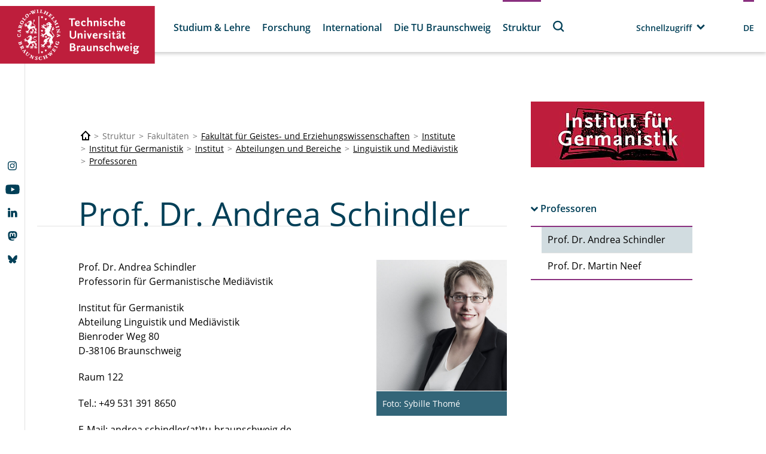

--- FILE ---
content_type: text/html; charset=utf-8
request_url: https://www.tu-braunschweig.de/germanistik/abt/spr/prof/pd-dr-andrea-schindler
body_size: 235702
content:
<!DOCTYPE html>
<html lang="de">
<head>

<meta charset="utf-8">
<!-- 
	Built with TYPO3 Higher Education Package

	This website is powered by TYPO3 - inspiring people to share!
	TYPO3 is a free open source Content Management Framework initially created by Kasper Skaarhoj and licensed under GNU/GPL.
	TYPO3 is copyright 1998-2026 of Kasper Skaarhoj. Extensions are copyright of their respective owners.
	Information and contribution at https://typo3.org/
-->



<title>Prof. Dr. Andrea Schindler</title>
<meta http-equiv="x-ua-compatible" content="IE=edge" />
<meta name="generator" content="TYPO3 CMS" />
<meta name="viewport" content="width=device-width, initial-scale=1, viewport-fit=cover" />
<meta name="robots" content="index,follow" />
<meta name="author" content="Technische Universität Braunschweig" />
<meta name="apple-mobile-web-app-capable" content="no" />
<meta property="og:title" content="Prof. Dr. Andrea Schindler" />


<link rel="stylesheet" href="/typo3temp/assets/compressed/merged-f5c3952ef0255afa576fc2782782e834-57302904bead66661b19445f0304f2b9.css?1751611774" media="all">



<script src="/typo3temp/assets/compressed/merged-785bd83ce148ad8e3076e0f5e16f9618-23c93bda7dc375cc8bf30caa4c3ae8cb.js?1748857395"></script>


<script>
/*<![CDATA[*/
/*TS_inlineJS*/
            function css_browser_selector(u){var ua=u.toLowerCase(),is=function(t){return ua.indexOf(t)>-1},g="gecko",w="webkit",s="safari",c="chrome",o="opera",m="mobile",v=0,r=window.devicePixelRatio?(window.devicePixelRatio+"").replace(".","_"):"1";var res=[!/opera|webtv/.test(ua)&&/msie\s(\d+)/.test(ua)&&(v=RegExp.$1*1)?"ie ie"+v+(v==6||v==7?" ie67 ie678 ie6789":v==8?" ie678 ie6789":v==9?" ie6789 ie9m":v>9?" ie9m":""):/edge\/(\d+)\.(\d+)/.test(ua)&&(v=[RegExp.$1,RegExp.$2])?"ie ie"+v[0]+" ie"+v[0]+"_"+v[1]+" ie9m edge":/trident\/\d+.*?;\s*rv:(\d+)\.(\d+)\)/.test(ua)&&(v=[RegExp.$1,RegExp.$2])?"ie ie"+v[0]+" ie"+v[0]+"_"+v[1]+" ie9m":/firefox\/(\d+)\.(\d+)/.test(ua)&&(re=RegExp)?g+" ff ff"+re.$1+" ff"+re.$1+"_"+re.$2:is("gecko/")?g:is(o)?"old"+o+(/version\/(\d+)/.test(ua)?" "+o+RegExp.$1:/opera(\s|\/)(\d+)/.test(ua)?" "+o+RegExp.$2:""):is("konqueror")?"konqueror":is("blackberry")?m+" blackberry":is(c)||is("crios")?w+" "+c:is("iron")?w+" iron":!is("cpu os")&&is("applewebkit/")?w+" "+s:is("mozilla/")?g:"",is("android")?m+" android":"",is("tablet")?"tablet":"",is("opr/")?o:"",is("yabrowser")?"yandex":"",is("j2me")?m+" j2me":is("ipad; u; cpu os")?m+" chrome android tablet":is("ipad;u;cpu os")?m+" chromedef android tablet":is("iphone")?m+" ios iphone":is("ipod")?m+" ios ipod":is("ipad")?m+" ios ipad tablet":is("mac")?"mac":is("darwin")?"mac":is("webtv")?"webtv":is("win")?"win"+(is("windows nt 6.0")?" vista":""):is("freebsd")?"freebsd":is("x11")||is("linux")?"linux":"",r!="1"?" retina ratio"+r:"","js portrait"].join(" ");if(window.jQuery&&!window.jQuery.browser){window.jQuery.browser=v?{msie:1,version:v}:{}}return res}(function(d,w){var _c=css_browser_selector(navigator.userAgent);var h=d.documentElement;h.className+=" "+_c;var _d=_c.replace(/^\s*|\s*$/g,"").split(/ +/);w.CSSBS=1;for(var i=0;i<_d.length;i++){w["CSSBS_"+_d[i]]=1}var _de=function(v){return d.documentElement[v]||d.body[v]};if(w.jQuery){(function($){var p="portrait",l="landscape";var m="smartnarrow",mw="smartwide",t="tabletnarrow",tw="tabletwide",ac=m+" "+mw+" "+t+" "+tw+" pc";var $h=$(h);var to=0,cw=0;function CSSSelectorUpdateSize(){if(to!=0)return;try{var _cw=_de("clientWidth"),_ch=_de("clientHeight");if(_cw>_ch){$h.removeClass(p).addClass(l)}else{$h.removeClass(l).addClass(p)}if(_cw==cw)return;cw=_cw}catch(e){}to=setTimeout(CSSSelectorUpdateSize_,100)}function CSSSelectorUpdateSize_(){try{$h.removeClass(ac);$h.addClass(cw<=360?m:cw<=640?mw:cw<=768?t:cw<=1024?tw:"pc")}catch(e){}to=0}if(w.CSSBS_ie){setInterval(CSSSelectorUpdateSize,1e3)}else{$(w).on("resize orientationchange",CSSSelectorUpdateSize).trigger("resize")}$(w).load(CSSSelectorUpdateSize)})(w.jQuery)}})(document,window);
/*! jQuery v3.6.4 | (c) OpenJS Foundation and other contributors | jquery.org/license */!function(e,t){"use strict";"object"==typeof module&&"object"==typeof module.exports?module.exports=e.document?t(e,!0):function(e){if(!e.document)throw new Error("jQuery requires a window with a document");return t(e)}:t(e)}("undefined"!=typeof window?window:this,function(C,e){"use strict";var t=[],r=Object.getPrototypeOf,s=t.slice,g=t.flat?function(e){return t.flat.call(e)}:function(e){return t.concat.apply([],e)},u=t.push,i=t.indexOf,n={},o=n.toString,y=n.hasOwnProperty,a=y.toString,l=a.call(Object),v={},m=function(e){return"function"==typeof e&&"number"!=typeof e.nodeType&&"function"!=typeof e.item},x=function(e){return null!=e&&e===e.window},E=C.document,c={type:!0,src:!0,nonce:!0,noModule:!0};function b(e,t,n){var r,i,o=(n=n||E).createElement("script");if(o.text=e,t)for(r in c)(i=t[r]||t.getAttribute&&t.getAttribute(r))&&o.setAttribute(r,i);n.head.appendChild(o).parentNode.removeChild(o)}function w(e){return null==e?e+"":"object"==typeof e||"function"==typeof e?n[o.call(e)]||"object":typeof e}var f="3.6.4",S=function(e,t){return new S.fn.init(e,t)};function p(e){var t=!!e&&"length"in e&&e.length,n=w(e);return!m(e)&&!x(e)&&("array"===n||0===t||"number"==typeof t&&0<t&&t-1 in e)}S.fn=S.prototype={jquery:f,constructor:S,length:0,toArray:function(){return s.call(this)},get:function(e){return null==e?s.call(this):e<0?this[e+this.length]:this[e]},pushStack:function(e){var t=S.merge(this.constructor(),e);return t.prevObject=this,t},each:function(e){return S.each(this,e)},map:function(n){return this.pushStack(S.map(this,function(e,t){return n.call(e,t,e)}))},slice:function(){return this.pushStack(s.apply(this,arguments))},first:function(){return this.eq(0)},last:function(){return this.eq(-1)},even:function(){return this.pushStack(S.grep(this,function(e,t){return(t+1)%2}))},odd:function(){return this.pushStack(S.grep(this,function(e,t){return t%2}))},eq:function(e){var t=this.length,n=+e+(e<0?t:0);return this.pushStack(0<=n&&n<t?[this[n]]:[])},end:function(){return this.prevObject||this.constructor()},push:u,sort:t.sort,splice:t.splice},S.extend=S.fn.extend=function(){var e,t,n,r,i,o,a=arguments[0]||{},s=1,u=arguments.length,l=!1;for("boolean"==typeof a&&(l=a,a=arguments[s]||{},s++),"object"==typeof a||m(a)||(a={}),s===u&&(a=this,s--);s<u;s++)if(null!=(e=arguments[s]))for(t in e)r=e[t],"__proto__"!==t&&a!==r&&(l&&r&&(S.isPlainObject(r)||(i=Array.isArray(r)))?(n=a[t],o=i&&!Array.isArray(n)?[]:i||S.isPlainObject(n)?n:{},i=!1,a[t]=S.extend(l,o,r)):void 0!==r&&(a[t]=r));return a},S.extend({expando:"jQuery"+(f+Math.random()).replace(/\D/g,""),isReady:!0,error:function(e){throw new Error(e)},noop:function(){},isPlainObject:function(e){var t,n;return!(!e||"[object Object]"!==o.call(e))&&(!(t=r(e))||"function"==typeof(n=y.call(t,"constructor")&&t.constructor)&&a.call(n)===l)},isEmptyObject:function(e){var t;for(t in e)return!1;return!0},globalEval:function(e,t,n){b(e,{nonce:t&&t.nonce},n)},each:function(e,t){var n,r=0;if(p(e)){for(n=e.length;r<n;r++)if(!1===t.call(e[r],r,e[r]))break}else for(r in e)if(!1===t.call(e[r],r,e[r]))break;return e},makeArray:function(e,t){var n=t||[];return null!=e&&(p(Object(e))?S.merge(n,"string"==typeof e?[e]:e):u.call(n,e)),n},inArray:function(e,t,n){return null==t?-1:i.call(t,e,n)},merge:function(e,t){for(var n=+t.length,r=0,i=e.length;r<n;r++)e[i++]=t[r];return e.length=i,e},grep:function(e,t,n){for(var r=[],i=0,o=e.length,a=!n;i<o;i++)!t(e[i],i)!==a&&r.push(e[i]);return r},map:function(e,t,n){var r,i,o=0,a=[];if(p(e))for(r=e.length;o<r;o++)null!=(i=t(e[o],o,n))&&a.push(i);else for(o in e)null!=(i=t(e[o],o,n))&&a.push(i);return g(a)},guid:1,support:v}),"function"==typeof Symbol&&(S.fn[Symbol.iterator]=t[Symbol.iterator]),S.each("Boolean Number String Function Array Date RegExp Object Error Symbol".split(" "),function(e,t){n["[object "+t+"]"]=t.toLowerCase()});var d=function(n){var e,d,b,o,i,h,f,g,w,u,l,T,C,a,E,y,s,c,v,S="sizzle"+1*new Date,p=n.document,k=0,r=0,m=ue(),x=ue(),A=ue(),N=ue(),j=function(e,t){return e===t&&(l=!0),0},D={}.hasOwnProperty,t=[],q=t.pop,L=t.push,H=t.push,O=t.slice,P=function(e,t){for(var n=0,r=e.length;n<r;n++)if(e[n]===t)return n;return-1},R="checked|selected|async|autofocus|autoplay|controls|defer|disabled|hidden|ismap|loop|multiple|open|readonly|required|scoped",M="[\\x20\\t\\r\\n\\f]",I="(?:\\\\[\\da-fA-F]{1,6}"+M+"?|\\\\[^\\r\\n\\f]|[\\w-]|[^\0-\\x7f])+",W="\\["+M+"*("+I+")(?:"+M+"*([*^$|!~]?=)"+M+"*(?:'((?:\\\\.|[^\\\\'])*)'|\"((?:\\\\.|[^\\\\\"])*)\"|("+I+"))|)"+M+"*\\]",F=":("+I+")(?:\\((('((?:\\\\.|[^\\\\'])*)'|\"((?:\\\\.|[^\\\\\"])*)\")|((?:\\\\.|[^\\\\()[\\]]|"+W+")*)|.*)\\)|)",$=new RegExp(M+"+","g"),B=new RegExp("^"+M+"+|((?:^|[^\\\\])(?:\\\\.)*)"+M+"+$","g"),_=new RegExp("^"+M+"*,"+M+"*"),z=new RegExp("^"+M+"*([>+~]|"+M+")"+M+"*"),U=new RegExp(M+"|>"),X=new RegExp(F),V=new RegExp("^"+I+"$"),G={ID:new RegExp("^#("+I+")"),CLASS:new RegExp("^\\.("+I+")"),TAG:new RegExp("^("+I+"|[*])"),ATTR:new RegExp("^"+W),PSEUDO:new RegExp("^"+F),CHILD:new RegExp("^:(only|first|last|nth|nth-last)-(child|of-type)(?:\\("+M+"*(even|odd|(([+-]|)(\\d*)n|)"+M+"*(?:([+-]|)"+M+"*(\\d+)|))"+M+"*\\)|)","i"),bool:new RegExp("^(?:"+R+")$","i"),needsContext:new RegExp("^"+M+"*[>+~]|:(even|odd|eq|gt|lt|nth|first|last)(?:\\("+M+"*((?:-\\d)?\\d*)"+M+"*\\)|)(?=[^-]|$)","i")},Y=/HTML$/i,Q=/^(?:input|select|textarea|button)$/i,J=/^h\d$/i,K=/^[^{]+\{\s*\[native \w/,Z=/^(?:#([\w-]+)|(\w+)|\.([\w-]+))$/,ee=/[+~]/,te=new RegExp("\\\\[\\da-fA-F]{1,6}"+M+"?|\\\\([^\\r\\n\\f])","g"),ne=function(e,t){var n="0x"+e.slice(1)-65536;return t||(n<0?String.fromCharCode(n+65536):String.fromCharCode(n>>10|55296,1023&n|56320))},re=/([\0-\x1f\x7f]|^-?\d)|^-$|[^\0-\x1f\x7f-\uFFFF\w-]/g,ie=function(e,t){return t?"\0"===e?"\ufffd":e.slice(0,-1)+"\\"+e.charCodeAt(e.length-1).toString(16)+" ":"\\"+e},oe=function(){T()},ae=be(function(e){return!0===e.disabled&&"fieldset"===e.nodeName.toLowerCase()},{dir:"parentNode",next:"legend"});try{H.apply(t=O.call(p.childNodes),p.childNodes),t[p.childNodes.length].nodeType}catch(e){H={apply:t.length?function(e,t){L.apply(e,O.call(t))}:function(e,t){var n=e.length,r=0;while(e[n++]=t[r++]);e.length=n-1}}}function se(t,e,n,r){var i,o,a,s,u,l,c,f=e&&e.ownerDocument,p=e?e.nodeType:9;if(n=n||[],"string"!=typeof t||!t||1!==p&&9!==p&&11!==p)return n;if(!r&&(T(e),e=e||C,E)){if(11!==p&&(u=Z.exec(t)))if(i=u[1]){if(9===p){if(!(a=e.getElementById(i)))return n;if(a.id===i)return n.push(a),n}else if(f&&(a=f.getElementById(i))&&v(e,a)&&a.id===i)return n.push(a),n}else{if(u[2])return H.apply(n,e.getElementsByTagName(t)),n;if((i=u[3])&&d.getElementsByClassName&&e.getElementsByClassName)return H.apply(n,e.getElementsByClassName(i)),n}if(d.qsa&&!N[t+" "]&&(!y||!y.test(t))&&(1!==p||"object"!==e.nodeName.toLowerCase())){if(c=t,f=e,1===p&&(U.test(t)||z.test(t))){(f=ee.test(t)&&ve(e.parentNode)||e)===e&&d.scope||((s=e.getAttribute("id"))?s=s.replace(re,ie):e.setAttribute("id",s=S)),o=(l=h(t)).length;while(o--)l[o]=(s?"#"+s:":scope")+" "+xe(l[o]);c=l.join(",")}try{return H.apply(n,f.querySelectorAll(c)),n}catch(e){N(t,!0)}finally{s===S&&e.removeAttribute("id")}}}return g(t.replace(B,"$1"),e,n,r)}function ue(){var r=[];return function e(t,n){return r.push(t+" ")>b.cacheLength&&delete e[r.shift()],e[t+" "]=n}}function le(e){return e[S]=!0,e}function ce(e){var t=C.createElement("fieldset");try{return!!e(t)}catch(e){return!1}finally{t.parentNode&&t.parentNode.removeChild(t),t=null}}function fe(e,t){var n=e.split("|"),r=n.length;while(r--)b.attrHandle[n[r]]=t}function pe(e,t){var n=t&&e,r=n&&1===e.nodeType&&1===t.nodeType&&e.sourceIndex-t.sourceIndex;if(r)return r;if(n)while(n=n.nextSibling)if(n===t)return-1;return e?1:-1}function de(t){return function(e){return"input"===e.nodeName.toLowerCase()&&e.type===t}}function he(n){return function(e){var t=e.nodeName.toLowerCase();return("input"===t||"button"===t)&&e.type===n}}function ge(t){return function(e){return"form"in e?e.parentNode&&!1===e.disabled?"label"in e?"label"in e.parentNode?e.parentNode.disabled===t:e.disabled===t:e.isDisabled===t||e.isDisabled!==!t&&ae(e)===t:e.disabled===t:"label"in e&&e.disabled===t}}function ye(a){return le(function(o){return o=+o,le(function(e,t){var n,r=a([],e.length,o),i=r.length;while(i--)e[n=r[i]]&&(e[n]=!(t[n]=e[n]))})})}function ve(e){return e&&"undefined"!=typeof e.getElementsByTagName&&e}for(e in d=se.support={},i=se.isXML=function(e){var t=e&&e.namespaceURI,n=e&&(e.ownerDocument||e).documentElement;return!Y.test(t||n&&n.nodeName||"HTML")},T=se.setDocument=function(e){var t,n,r=e?e.ownerDocument||e:p;return r!=C&&9===r.nodeType&&r.documentElement&&(a=(C=r).documentElement,E=!i(C),p!=C&&(n=C.defaultView)&&n.top!==n&&(n.addEventListener?n.addEventListener("unload",oe,!1):n.attachEvent&&n.attachEvent("onunload",oe)),d.scope=ce(function(e){return a.appendChild(e).appendChild(C.createElement("div")),"undefined"!=typeof e.querySelectorAll&&!e.querySelectorAll(":scope fieldset div").length}),d.cssHas=ce(function(){try{return C.querySelector(":has(*,:jqfake)"),!1}catch(e){return!0}}),d.attributes=ce(function(e){return e.className="i",!e.getAttribute("className")}),d.getElementsByTagName=ce(function(e){return e.appendChild(C.createComment("")),!e.getElementsByTagName("*").length}),d.getElementsByClassName=K.test(C.getElementsByClassName),d.getById=ce(function(e){return a.appendChild(e).id=S,!C.getElementsByName||!C.getElementsByName(S).length}),d.getById?(b.filter.ID=function(e){var t=e.replace(te,ne);return function(e){return e.getAttribute("id")===t}},b.find.ID=function(e,t){if("undefined"!=typeof t.getElementById&&E){var n=t.getElementById(e);return n?[n]:[]}}):(b.filter.ID=function(e){var n=e.replace(te,ne);return function(e){var t="undefined"!=typeof e.getAttributeNode&&e.getAttributeNode("id");return t&&t.value===n}},b.find.ID=function(e,t){if("undefined"!=typeof t.getElementById&&E){var n,r,i,o=t.getElementById(e);if(o){if((n=o.getAttributeNode("id"))&&n.value===e)return[o];i=t.getElementsByName(e),r=0;while(o=i[r++])if((n=o.getAttributeNode("id"))&&n.value===e)return[o]}return[]}}),b.find.TAG=d.getElementsByTagName?function(e,t){return"undefined"!=typeof t.getElementsByTagName?t.getElementsByTagName(e):d.qsa?t.querySelectorAll(e):void 0}:function(e,t){var n,r=[],i=0,o=t.getElementsByTagName(e);if("*"===e){while(n=o[i++])1===n.nodeType&&r.push(n);return r}return o},b.find.CLASS=d.getElementsByClassName&&function(e,t){if("undefined"!=typeof t.getElementsByClassName&&E)return t.getElementsByClassName(e)},s=[],y=[],(d.qsa=K.test(C.querySelectorAll))&&(ce(function(e){var t;a.appendChild(e).innerHTML="<a id='"+S+"'></a><select id='"+S+"-\r\\' msallowcapture=''><option selected=''></option></select>",e.querySelectorAll("[msallowcapture^='']").length&&y.push("[*^$]="+M+"*(?:''|\"\")"),e.querySelectorAll("[selected]").length||y.push("\\["+M+"*(?:value|"+R+")"),e.querySelectorAll("[id~="+S+"-]").length||y.push("~="),(t=C.createElement("input")).setAttribute("name",""),e.appendChild(t),e.querySelectorAll("[name='']").length||y.push("\\["+M+"*name"+M+"*="+M+"*(?:''|\"\")"),e.querySelectorAll(":checked").length||y.push(":checked"),e.querySelectorAll("a#"+S+"+*").length||y.push(".#.+[+~]"),e.querySelectorAll("\\\f"),y.push("[\\r\\n\\f]")}),ce(function(e){e.innerHTML="<a href='' disabled='disabled'></a><select disabled='disabled'><option/></select>";var t=C.createElement("input");t.setAttribute("type","hidden"),e.appendChild(t).setAttribute("name","D"),e.querySelectorAll("[name=d]").length&&y.push("name"+M+"*[*^$|!~]?="),2!==e.querySelectorAll(":enabled").length&&y.push(":enabled",":disabled"),a.appendChild(e).disabled=!0,2!==e.querySelectorAll(":disabled").length&&y.push(":enabled",":disabled"),e.querySelectorAll("*,:x"),y.push(",.*:")})),(d.matchesSelector=K.test(c=a.matches||a.webkitMatchesSelector||a.mozMatchesSelector||a.oMatchesSelector||a.msMatchesSelector))&&ce(function(e){d.disconnectedMatch=c.call(e,"*"),c.call(e,"[s!='']:x"),s.push("!=",F)}),d.cssHas||y.push(":has"),y=y.length&&new RegExp(y.join("|")),s=s.length&&new RegExp(s.join("|")),t=K.test(a.compareDocumentPosition),v=t||K.test(a.contains)?function(e,t){var n=9===e.nodeType&&e.documentElement||e,r=t&&t.parentNode;return e===r||!(!r||1!==r.nodeType||!(n.contains?n.contains(r):e.compareDocumentPosition&&16&e.compareDocumentPosition(r)))}:function(e,t){if(t)while(t=t.parentNode)if(t===e)return!0;return!1},j=t?function(e,t){if(e===t)return l=!0,0;var n=!e.compareDocumentPosition-!t.compareDocumentPosition;return n||(1&(n=(e.ownerDocument||e)==(t.ownerDocument||t)?e.compareDocumentPosition(t):1)||!d.sortDetached&&t.compareDocumentPosition(e)===n?e==C||e.ownerDocument==p&&v(p,e)?-1:t==C||t.ownerDocument==p&&v(p,t)?1:u?P(u,e)-P(u,t):0:4&n?-1:1)}:function(e,t){if(e===t)return l=!0,0;var n,r=0,i=e.parentNode,o=t.parentNode,a=[e],s=[t];if(!i||!o)return e==C?-1:t==C?1:i?-1:o?1:u?P(u,e)-P(u,t):0;if(i===o)return pe(e,t);n=e;while(n=n.parentNode)a.unshift(n);n=t;while(n=n.parentNode)s.unshift(n);while(a[r]===s[r])r++;return r?pe(a[r],s[r]):a[r]==p?-1:s[r]==p?1:0}),C},se.matches=function(e,t){return se(e,null,null,t)},se.matchesSelector=function(e,t){if(T(e),d.matchesSelector&&E&&!N[t+" "]&&(!s||!s.test(t))&&(!y||!y.test(t)))try{var n=c.call(e,t);if(n||d.disconnectedMatch||e.document&&11!==e.document.nodeType)return n}catch(e){N(t,!0)}return 0<se(t,C,null,[e]).length},se.contains=function(e,t){return(e.ownerDocument||e)!=C&&T(e),v(e,t)},se.attr=function(e,t){(e.ownerDocument||e)!=C&&T(e);var n=b.attrHandle[t.toLowerCase()],r=n&&D.call(b.attrHandle,t.toLowerCase())?n(e,t,!E):void 0;return void 0!==r?r:d.attributes||!E?e.getAttribute(t):(r=e.getAttributeNode(t))&&r.specified?r.value:null},se.escape=function(e){return(e+"").replace(re,ie)},se.error=function(e){throw new Error("Syntax error, unrecognized expression: "+e)},se.uniqueSort=function(e){var t,n=[],r=0,i=0;if(l=!d.detectDuplicates,u=!d.sortStable&&e.slice(0),e.sort(j),l){while(t=e[i++])t===e[i]&&(r=n.push(i));while(r--)e.splice(n[r],1)}return u=null,e},o=se.getText=function(e){var t,n="",r=0,i=e.nodeType;if(i){if(1===i||9===i||11===i){if("string"==typeof e.textContent)return e.textContent;for(e=e.firstChild;e;e=e.nextSibling)n+=o(e)}else if(3===i||4===i)return e.nodeValue}else while(t=e[r++])n+=o(t);return n},(b=se.selectors={cacheLength:50,createPseudo:le,match:G,attrHandle:{},find:{},relative:{">":{dir:"parentNode",first:!0}," ":{dir:"parentNode"},"+":{dir:"previousSibling",first:!0},"~":{dir:"previousSibling"}},preFilter:{ATTR:function(e){return e[1]=e[1].replace(te,ne),e[3]=(e[3]||e[4]||e[5]||"").replace(te,ne),"~="===e[2]&&(e[3]=" "+e[3]+" "),e.slice(0,4)},CHILD:function(e){return e[1]=e[1].toLowerCase(),"nth"===e[1].slice(0,3)?(e[3]||se.error(e[0]),e[4]=+(e[4]?e[5]+(e[6]||1):2*("even"===e[3]||"odd"===e[3])),e[5]=+(e[7]+e[8]||"odd"===e[3])):e[3]&&se.error(e[0]),e},PSEUDO:function(e){var t,n=!e[6]&&e[2];return G.CHILD.test(e[0])?null:(e[3]?e[2]=e[4]||e[5]||"":n&&X.test(n)&&(t=h(n,!0))&&(t=n.indexOf(")",n.length-t)-n.length)&&(e[0]=e[0].slice(0,t),e[2]=n.slice(0,t)),e.slice(0,3))}},filter:{TAG:function(e){var t=e.replace(te,ne).toLowerCase();return"*"===e?function(){return!0}:function(e){return e.nodeName&&e.nodeName.toLowerCase()===t}},CLASS:function(e){var t=m[e+" "];return t||(t=new RegExp("(^|"+M+")"+e+"("+M+"|$)"))&&m(e,function(e){return t.test("string"==typeof e.className&&e.className||"undefined"!=typeof e.getAttribute&&e.getAttribute("class")||"")})},ATTR:function(n,r,i){return function(e){var t=se.attr(e,n);return null==t?"!="===r:!r||(t+="","="===r?t===i:"!="===r?t!==i:"^="===r?i&&0===t.indexOf(i):"*="===r?i&&-1<t.indexOf(i):"$="===r?i&&t.slice(-i.length)===i:"~="===r?-1<(" "+t.replace($," ")+" ").indexOf(i):"|="===r&&(t===i||t.slice(0,i.length+1)===i+"-"))}},CHILD:function(h,e,t,g,y){var v="nth"!==h.slice(0,3),m="last"!==h.slice(-4),x="of-type"===e;return 1===g&&0===y?function(e){return!!e.parentNode}:function(e,t,n){var r,i,o,a,s,u,l=v!==m?"nextSibling":"previousSibling",c=e.parentNode,f=x&&e.nodeName.toLowerCase(),p=!n&&!x,d=!1;if(c){if(v){while(l){a=e;while(a=a[l])if(x?a.nodeName.toLowerCase()===f:1===a.nodeType)return!1;u=l="only"===h&&!u&&"nextSibling"}return!0}if(u=[m?c.firstChild:c.lastChild],m&&p){d=(s=(r=(i=(o=(a=c)[S]||(a[S]={}))[a.uniqueID]||(o[a.uniqueID]={}))[h]||[])[0]===k&&r[1])&&r[2],a=s&&c.childNodes[s];while(a=++s&&a&&a[l]||(d=s=0)||u.pop())if(1===a.nodeType&&++d&&a===e){i[h]=[k,s,d];break}}else if(p&&(d=s=(r=(i=(o=(a=e)[S]||(a[S]={}))[a.uniqueID]||(o[a.uniqueID]={}))[h]||[])[0]===k&&r[1]),!1===d)while(a=++s&&a&&a[l]||(d=s=0)||u.pop())if((x?a.nodeName.toLowerCase()===f:1===a.nodeType)&&++d&&(p&&((i=(o=a[S]||(a[S]={}))[a.uniqueID]||(o[a.uniqueID]={}))[h]=[k,d]),a===e))break;return(d-=y)===g||d%g==0&&0<=d/g}}},PSEUDO:function(e,o){var t,a=b.pseudos[e]||b.setFilters[e.toLowerCase()]||se.error("unsupported pseudo: "+e);return a[S]?a(o):1<a.length?(t=[e,e,"",o],b.setFilters.hasOwnProperty(e.toLowerCase())?le(function(e,t){var n,r=a(e,o),i=r.length;while(i--)e[n=P(e,r[i])]=!(t[n]=r[i])}):function(e){return a(e,0,t)}):a}},pseudos:{not:le(function(e){var r=[],i=[],s=f(e.replace(B,"$1"));return s[S]?le(function(e,t,n,r){var i,o=s(e,null,r,[]),a=e.length;while(a--)(i=o[a])&&(e[a]=!(t[a]=i))}):function(e,t,n){return r[0]=e,s(r,null,n,i),r[0]=null,!i.pop()}}),has:le(function(t){return function(e){return 0<se(t,e).length}}),contains:le(function(t){return t=t.replace(te,ne),function(e){return-1<(e.textContent||o(e)).indexOf(t)}}),lang:le(function(n){return V.test(n||"")||se.error("unsupported lang: "+n),n=n.replace(te,ne).toLowerCase(),function(e){var t;do{if(t=E?e.lang:e.getAttribute("xml:lang")||e.getAttribute("lang"))return(t=t.toLowerCase())===n||0===t.indexOf(n+"-")}while((e=e.parentNode)&&1===e.nodeType);return!1}}),target:function(e){var t=n.location&&n.location.hash;return t&&t.slice(1)===e.id},root:function(e){return e===a},focus:function(e){return e===C.activeElement&&(!C.hasFocus||C.hasFocus())&&!!(e.type||e.href||~e.tabIndex)},enabled:ge(!1),disabled:ge(!0),checked:function(e){var t=e.nodeName.toLowerCase();return"input"===t&&!!e.checked||"option"===t&&!!e.selected},selected:function(e){return e.parentNode&&e.parentNode.selectedIndex,!0===e.selected},empty:function(e){for(e=e.firstChild;e;e=e.nextSibling)if(e.nodeType<6)return!1;return!0},parent:function(e){return!b.pseudos.empty(e)},header:function(e){return J.test(e.nodeName)},input:function(e){return Q.test(e.nodeName)},button:function(e){var t=e.nodeName.toLowerCase();return"input"===t&&"button"===e.type||"button"===t},text:function(e){var t;return"input"===e.nodeName.toLowerCase()&&"text"===e.type&&(null==(t=e.getAttribute("type"))||"text"===t.toLowerCase())},first:ye(function(){return[0]}),last:ye(function(e,t){return[t-1]}),eq:ye(function(e,t,n){return[n<0?n+t:n]}),even:ye(function(e,t){for(var n=0;n<t;n+=2)e.push(n);return e}),odd:ye(function(e,t){for(var n=1;n<t;n+=2)e.push(n);return e}),lt:ye(function(e,t,n){for(var r=n<0?n+t:t<n?t:n;0<=--r;)e.push(r);return e}),gt:ye(function(e,t,n){for(var r=n<0?n+t:n;++r<t;)e.push(r);return e})}}).pseudos.nth=b.pseudos.eq,{radio:!0,checkbox:!0,file:!0,password:!0,image:!0})b.pseudos[e]=de(e);for(e in{submit:!0,reset:!0})b.pseudos[e]=he(e);function me(){}function xe(e){for(var t=0,n=e.length,r="";t<n;t++)r+=e[t].value;return r}function be(s,e,t){var u=e.dir,l=e.next,c=l||u,f=t&&"parentNode"===c,p=r++;return e.first?function(e,t,n){while(e=e[u])if(1===e.nodeType||f)return s(e,t,n);return!1}:function(e,t,n){var r,i,o,a=[k,p];if(n){while(e=e[u])if((1===e.nodeType||f)&&s(e,t,n))return!0}else while(e=e[u])if(1===e.nodeType||f)if(i=(o=e[S]||(e[S]={}))[e.uniqueID]||(o[e.uniqueID]={}),l&&l===e.nodeName.toLowerCase())e=e[u]||e;else{if((r=i[c])&&r[0]===k&&r[1]===p)return a[2]=r[2];if((i[c]=a)[2]=s(e,t,n))return!0}return!1}}function we(i){return 1<i.length?function(e,t,n){var r=i.length;while(r--)if(!i[r](e,t,n))return!1;return!0}:i[0]}function Te(e,t,n,r,i){for(var o,a=[],s=0,u=e.length,l=null!=t;s<u;s++)(o=e[s])&&(n&&!n(o,r,i)||(a.push(o),l&&t.push(s)));return a}function Ce(d,h,g,y,v,e){return y&&!y[S]&&(y=Ce(y)),v&&!v[S]&&(v=Ce(v,e)),le(function(e,t,n,r){var i,o,a,s=[],u=[],l=t.length,c=e||function(e,t,n){for(var r=0,i=t.length;r<i;r++)se(e,t[r],n);return n}(h||"*",n.nodeType?[n]:n,[]),f=!d||!e&&h?c:Te(c,s,d,n,r),p=g?v||(e?d:l||y)?[]:t:f;if(g&&g(f,p,n,r),y){i=Te(p,u),y(i,[],n,r),o=i.length;while(o--)(a=i[o])&&(p[u[o]]=!(f[u[o]]=a))}if(e){if(v||d){if(v){i=[],o=p.length;while(o--)(a=p[o])&&i.push(f[o]=a);v(null,p=[],i,r)}o=p.length;while(o--)(a=p[o])&&-1<(i=v?P(e,a):s[o])&&(e[i]=!(t[i]=a))}}else p=Te(p===t?p.splice(l,p.length):p),v?v(null,t,p,r):H.apply(t,p)})}function Ee(e){for(var i,t,n,r=e.length,o=b.relative[e[0].type],a=o||b.relative[" "],s=o?1:0,u=be(function(e){return e===i},a,!0),l=be(function(e){return-1<P(i,e)},a,!0),c=[function(e,t,n){var r=!o&&(n||t!==w)||((i=t).nodeType?u(e,t,n):l(e,t,n));return i=null,r}];s<r;s++)if(t=b.relative[e[s].type])c=[be(we(c),t)];else{if((t=b.filter[e[s].type].apply(null,e[s].matches))[S]){for(n=++s;n<r;n++)if(b.relative[e[n].type])break;return Ce(1<s&&we(c),1<s&&xe(e.slice(0,s-1).concat({value:" "===e[s-2].type?"*":""})).replace(B,"$1"),t,s<n&&Ee(e.slice(s,n)),n<r&&Ee(e=e.slice(n)),n<r&&xe(e))}c.push(t)}return we(c)}return me.prototype=b.filters=b.pseudos,b.setFilters=new me,h=se.tokenize=function(e,t){var n,r,i,o,a,s,u,l=x[e+" "];if(l)return t?0:l.slice(0);a=e,s=[],u=b.preFilter;while(a){for(o in n&&!(r=_.exec(a))||(r&&(a=a.slice(r[0].length)||a),s.push(i=[])),n=!1,(r=z.exec(a))&&(n=r.shift(),i.push({value:n,type:r[0].replace(B," ")}),a=a.slice(n.length)),b.filter)!(r=G[o].exec(a))||u[o]&&!(r=u[o](r))||(n=r.shift(),i.push({value:n,type:o,matches:r}),a=a.slice(n.length));if(!n)break}return t?a.length:a?se.error(e):x(e,s).slice(0)},f=se.compile=function(e,t){var n,y,v,m,x,r,i=[],o=[],a=A[e+" "];if(!a){t||(t=h(e)),n=t.length;while(n--)(a=Ee(t[n]))[S]?i.push(a):o.push(a);(a=A(e,(y=o,m=0<(v=i).length,x=0<y.length,r=function(e,t,n,r,i){var o,a,s,u=0,l="0",c=e&&[],f=[],p=w,d=e||x&&b.find.TAG("*",i),h=k+=null==p?1:Math.random()||.1,g=d.length;for(i&&(w=t==C||t||i);l!==g&&null!=(o=d[l]);l++){if(x&&o){a=0,t||o.ownerDocument==C||(T(o),n=!E);while(s=y[a++])if(s(o,t||C,n)){r.push(o);break}i&&(k=h)}m&&((o=!s&&o)&&u--,e&&c.push(o))}if(u+=l,m&&l!==u){a=0;while(s=v[a++])s(c,f,t,n);if(e){if(0<u)while(l--)c[l]||f[l]||(f[l]=q.call(r));f=Te(f)}H.apply(r,f),i&&!e&&0<f.length&&1<u+v.length&&se.uniqueSort(r)}return i&&(k=h,w=p),c},m?le(r):r))).selector=e}return a},g=se.select=function(e,t,n,r){var i,o,a,s,u,l="function"==typeof e&&e,c=!r&&h(e=l.selector||e);if(n=n||[],1===c.length){if(2<(o=c[0]=c[0].slice(0)).length&&"ID"===(a=o[0]).type&&9===t.nodeType&&E&&b.relative[o[1].type]){if(!(t=(b.find.ID(a.matches[0].replace(te,ne),t)||[])[0]))return n;l&&(t=t.parentNode),e=e.slice(o.shift().value.length)}i=G.needsContext.test(e)?0:o.length;while(i--){if(a=o[i],b.relative[s=a.type])break;if((u=b.find[s])&&(r=u(a.matches[0].replace(te,ne),ee.test(o[0].type)&&ve(t.parentNode)||t))){if(o.splice(i,1),!(e=r.length&&xe(o)))return H.apply(n,r),n;break}}}return(l||f(e,c))(r,t,!E,n,!t||ee.test(e)&&ve(t.parentNode)||t),n},d.sortStable=S.split("").sort(j).join("")===S,d.detectDuplicates=!!l,T(),d.sortDetached=ce(function(e){return 1&e.compareDocumentPosition(C.createElement("fieldset"))}),ce(function(e){return e.innerHTML="<a href='#'></a>","#"===e.firstChild.getAttribute("href")})||fe("type|href|height|width",function(e,t,n){if(!n)return e.getAttribute(t,"type"===t.toLowerCase()?1:2)}),d.attributes&&ce(function(e){return e.innerHTML="<input/>",e.firstChild.setAttribute("value",""),""===e.firstChild.getAttribute("value")})||fe("value",function(e,t,n){if(!n&&"input"===e.nodeName.toLowerCase())return e.defaultValue}),ce(function(e){return null==e.getAttribute("disabled")})||fe(R,function(e,t,n){var r;if(!n)return!0===e[t]?t.toLowerCase():(r=e.getAttributeNode(t))&&r.specified?r.value:null}),se}(C);S.find=d,S.expr=d.selectors,S.expr[":"]=S.expr.pseudos,S.uniqueSort=S.unique=d.uniqueSort,S.text=d.getText,S.isXMLDoc=d.isXML,S.contains=d.contains,S.escapeSelector=d.escape;var h=function(e,t,n){var r=[],i=void 0!==n;while((e=e[t])&&9!==e.nodeType)if(1===e.nodeType){if(i&&S(e).is(n))break;r.push(e)}return r},T=function(e,t){for(var n=[];e;e=e.nextSibling)1===e.nodeType&&e!==t&&n.push(e);return n},k=S.expr.match.needsContext;function A(e,t){return e.nodeName&&e.nodeName.toLowerCase()===t.toLowerCase()}var N=/^<([a-z][^\/\0>:\x20\t\r\n\f]*)[\x20\t\r\n\f]*\/?>(?:<\/\1>|)$/i;function j(e,n,r){return m(n)?S.grep(e,function(e,t){return!!n.call(e,t,e)!==r}):n.nodeType?S.grep(e,function(e){return e===n!==r}):"string"!=typeof n?S.grep(e,function(e){return-1<i.call(n,e)!==r}):S.filter(n,e,r)}S.filter=function(e,t,n){var r=t[0];return n&&(e=":not("+e+")"),1===t.length&&1===r.nodeType?S.find.matchesSelector(r,e)?[r]:[]:S.find.matches(e,S.grep(t,function(e){return 1===e.nodeType}))},S.fn.extend({find:function(e){var t,n,r=this.length,i=this;if("string"!=typeof e)return this.pushStack(S(e).filter(function(){for(t=0;t<r;t++)if(S.contains(i[t],this))return!0}));for(n=this.pushStack([]),t=0;t<r;t++)S.find(e,i[t],n);return 1<r?S.uniqueSort(n):n},filter:function(e){return this.pushStack(j(this,e||[],!1))},not:function(e){return this.pushStack(j(this,e||[],!0))},is:function(e){return!!j(this,"string"==typeof e&&k.test(e)?S(e):e||[],!1).length}});var D,q=/^(?:\s*(<[\w\W]+>)[^>]*|#([\w-]+))$/;(S.fn.init=function(e,t,n){var r,i;if(!e)return this;if(n=n||D,"string"==typeof e){if(!(r="<"===e[0]&&">"===e[e.length-1]&&3<=e.length?[null,e,null]:q.exec(e))||!r[1]&&t)return!t||t.jquery?(t||n).find(e):this.constructor(t).find(e);if(r[1]){if(t=t instanceof S?t[0]:t,S.merge(this,S.parseHTML(r[1],t&&t.nodeType?t.ownerDocument||t:E,!0)),N.test(r[1])&&S.isPlainObject(t))for(r in t)m(this[r])?this[r](t[r]):this.attr(r,t[r]);return this}return(i=E.getElementById(r[2]))&&(this[0]=i,this.length=1),this}return e.nodeType?(this[0]=e,this.length=1,this):m(e)?void 0!==n.ready?n.ready(e):e(S):S.makeArray(e,this)}).prototype=S.fn,D=S(E);var L=/^(?:parents|prev(?:Until|All))/,H={children:!0,contents:!0,next:!0,prev:!0};function O(e,t){while((e=e[t])&&1!==e.nodeType);return e}S.fn.extend({has:function(e){var t=S(e,this),n=t.length;return this.filter(function(){for(var e=0;e<n;e++)if(S.contains(this,t[e]))return!0})},closest:function(e,t){var n,r=0,i=this.length,o=[],a="string"!=typeof e&&S(e);if(!k.test(e))for(;r<i;r++)for(n=this[r];n&&n!==t;n=n.parentNode)if(n.nodeType<11&&(a?-1<a.index(n):1===n.nodeType&&S.find.matchesSelector(n,e))){o.push(n);break}return this.pushStack(1<o.length?S.uniqueSort(o):o)},index:function(e){return e?"string"==typeof e?i.call(S(e),this[0]):i.call(this,e.jquery?e[0]:e):this[0]&&this[0].parentNode?this.first().prevAll().length:-1},add:function(e,t){return this.pushStack(S.uniqueSort(S.merge(this.get(),S(e,t))))},addBack:function(e){return this.add(null==e?this.prevObject:this.prevObject.filter(e))}}),S.each({parent:function(e){var t=e.parentNode;return t&&11!==t.nodeType?t:null},parents:function(e){return h(e,"parentNode")},parentsUntil:function(e,t,n){return h(e,"parentNode",n)},next:function(e){return O(e,"nextSibling")},prev:function(e){return O(e,"previousSibling")},nextAll:function(e){return h(e,"nextSibling")},prevAll:function(e){return h(e,"previousSibling")},nextUntil:function(e,t,n){return h(e,"nextSibling",n)},prevUntil:function(e,t,n){return h(e,"previousSibling",n)},siblings:function(e){return T((e.parentNode||{}).firstChild,e)},children:function(e){return T(e.firstChild)},contents:function(e){return null!=e.contentDocument&&r(e.contentDocument)?e.contentDocument:(A(e,"template")&&(e=e.content||e),S.merge([],e.childNodes))}},function(r,i){S.fn[r]=function(e,t){var n=S.map(this,i,e);return"Until"!==r.slice(-5)&&(t=e),t&&"string"==typeof t&&(n=S.filter(t,n)),1<this.length&&(H[r]||S.uniqueSort(n),L.test(r)&&n.reverse()),this.pushStack(n)}});var P=/[^\x20\t\r\n\f]+/g;function R(e){return e}function M(e){throw e}function I(e,t,n,r){var i;try{e&&m(i=e.promise)?i.call(e).done(t).fail(n):e&&m(i=e.then)?i.call(e,t,n):t.apply(void 0,[e].slice(r))}catch(e){n.apply(void 0,[e])}}S.Callbacks=function(r){var e,n;r="string"==typeof r?(e=r,n={},S.each(e.match(P)||[],function(e,t){n[t]=!0}),n):S.extend({},r);var i,t,o,a,s=[],u=[],l=-1,c=function(){for(a=a||r.once,o=i=!0;u.length;l=-1){t=u.shift();while(++l<s.length)!1===s[l].apply(t[0],t[1])&&r.stopOnFalse&&(l=s.length,t=!1)}r.memory||(t=!1),i=!1,a&&(s=t?[]:"")},f={add:function(){return s&&(t&&!i&&(l=s.length-1,u.push(t)),function n(e){S.each(e,function(e,t){m(t)?r.unique&&f.has(t)||s.push(t):t&&t.length&&"string"!==w(t)&&n(t)})}(arguments),t&&!i&&c()),this},remove:function(){return S.each(arguments,function(e,t){var n;while(-1<(n=S.inArray(t,s,n)))s.splice(n,1),n<=l&&l--}),this},has:function(e){return e?-1<S.inArray(e,s):0<s.length},empty:function(){return s&&(s=[]),this},disable:function(){return a=u=[],s=t="",this},disabled:function(){return!s},lock:function(){return a=u=[],t||i||(s=t=""),this},locked:function(){return!!a},fireWith:function(e,t){return a||(t=[e,(t=t||[]).slice?t.slice():t],u.push(t),i||c()),this},fire:function(){return f.fireWith(this,arguments),this},fired:function(){return!!o}};return f},S.extend({Deferred:function(e){var o=[["notify","progress",S.Callbacks("memory"),S.Callbacks("memory"),2],["resolve","done",S.Callbacks("once memory"),S.Callbacks("once memory"),0,"resolved"],["reject","fail",S.Callbacks("once memory"),S.Callbacks("once memory"),1,"rejected"]],i="pending",a={state:function(){return i},always:function(){return s.done(arguments).fail(arguments),this},"catch":function(e){return a.then(null,e)},pipe:function(){var i=arguments;return S.Deferred(function(r){S.each(o,function(e,t){var n=m(i[t[4]])&&i[t[4]];s[t[1]](function(){var e=n&&n.apply(this,arguments);e&&m(e.promise)?e.promise().progress(r.notify).done(r.resolve).fail(r.reject):r[t[0]+"With"](this,n?[e]:arguments)})}),i=null}).promise()},then:function(t,n,r){var u=0;function l(i,o,a,s){return function(){var n=this,r=arguments,e=function(){var e,t;if(!(i<u)){if((e=a.apply(n,r))===o.promise())throw new TypeError("Thenable self-resolution");t=e&&("object"==typeof e||"function"==typeof e)&&e.then,m(t)?s?t.call(e,l(u,o,R,s),l(u,o,M,s)):(u++,t.call(e,l(u,o,R,s),l(u,o,M,s),l(u,o,R,o.notifyWith))):(a!==R&&(n=void 0,r=[e]),(s||o.resolveWith)(n,r))}},t=s?e:function(){try{e()}catch(e){S.Deferred.exceptionHook&&S.Deferred.exceptionHook(e,t.stackTrace),u<=i+1&&(a!==M&&(n=void 0,r=[e]),o.rejectWith(n,r))}};i?t():(S.Deferred.getStackHook&&(t.stackTrace=S.Deferred.getStackHook()),C.setTimeout(t))}}return S.Deferred(function(e){o[0][3].add(l(0,e,m(r)?r:R,e.notifyWith)),o[1][3].add(l(0,e,m(t)?t:R)),o[2][3].add(l(0,e,m(n)?n:M))}).promise()},promise:function(e){return null!=e?S.extend(e,a):a}},s={};return S.each(o,function(e,t){var n=t[2],r=t[5];a[t[1]]=n.add,r&&n.add(function(){i=r},o[3-e][2].disable,o[3-e][3].disable,o[0][2].lock,o[0][3].lock),n.add(t[3].fire),s[t[0]]=function(){return s[t[0]+"With"](this===s?void 0:this,arguments),this},s[t[0]+"With"]=n.fireWith}),a.promise(s),e&&e.call(s,s),s},when:function(e){var n=arguments.length,t=n,r=Array(t),i=s.call(arguments),o=S.Deferred(),a=function(t){return function(e){r[t]=this,i[t]=1<arguments.length?s.call(arguments):e,--n||o.resolveWith(r,i)}};if(n<=1&&(I(e,o.done(a(t)).resolve,o.reject,!n),"pending"===o.state()||m(i[t]&&i[t].then)))return o.then();while(t--)I(i[t],a(t),o.reject);return o.promise()}});var W=/^(Eval|Internal|Range|Reference|Syntax|Type|URI)Error$/;S.Deferred.exceptionHook=function(e,t){C.console&&C.console.warn&&e&&W.test(e.name)&&C.console.warn("jQuery.Deferred exception: "+e.message,e.stack,t)},S.readyException=function(e){C.setTimeout(function(){throw e})};var F=S.Deferred();function $(){E.removeEventListener("DOMContentLoaded",$),C.removeEventListener("load",$),S.ready()}S.fn.ready=function(e){return F.then(e)["catch"](function(e){S.readyException(e)}),this},S.extend({isReady:!1,readyWait:1,ready:function(e){(!0===e?--S.readyWait:S.isReady)||(S.isReady=!0)!==e&&0<--S.readyWait||F.resolveWith(E,[S])}}),S.ready.then=F.then,"complete"===E.readyState||"loading"!==E.readyState&&!E.documentElement.doScroll?C.setTimeout(S.ready):(E.addEventListener("DOMContentLoaded",$),C.addEventListener("load",$));var B=function(e,t,n,r,i,o,a){var s=0,u=e.length,l=null==n;if("object"===w(n))for(s in i=!0,n)B(e,t,s,n[s],!0,o,a);else if(void 0!==r&&(i=!0,m(r)||(a=!0),l&&(a?(t.call(e,r),t=null):(l=t,t=function(e,t,n){return l.call(S(e),n)})),t))for(;s<u;s++)t(e[s],n,a?r:r.call(e[s],s,t(e[s],n)));return i?e:l?t.call(e):u?t(e[0],n):o},_=/^-ms-/,z=/-([a-z])/g;function U(e,t){return t.toUpperCase()}function X(e){return e.replace(_,"ms-").replace(z,U)}var V=function(e){return 1===e.nodeType||9===e.nodeType||!+e.nodeType};function G(){this.expando=S.expando+G.uid++}G.uid=1,G.prototype={cache:function(e){var t=e[this.expando];return t||(t={},V(e)&&(e.nodeType?e[this.expando]=t:Object.defineProperty(e,this.expando,{value:t,configurable:!0}))),t},set:function(e,t,n){var r,i=this.cache(e);if("string"==typeof t)i[X(t)]=n;else for(r in t)i[X(r)]=t[r];return i},get:function(e,t){return void 0===t?this.cache(e):e[this.expando]&&e[this.expando][X(t)]},access:function(e,t,n){return void 0===t||t&&"string"==typeof t&&void 0===n?this.get(e,t):(this.set(e,t,n),void 0!==n?n:t)},remove:function(e,t){var n,r=e[this.expando];if(void 0!==r){if(void 0!==t){n=(t=Array.isArray(t)?t.map(X):(t=X(t))in r?[t]:t.match(P)||[]).length;while(n--)delete r[t[n]]}(void 0===t||S.isEmptyObject(r))&&(e.nodeType?e[this.expando]=void 0:delete e[this.expando])}},hasData:function(e){var t=e[this.expando];return void 0!==t&&!S.isEmptyObject(t)}};var Y=new G,Q=new G,J=/^(?:\{[\w\W]*\}|\[[\w\W]*\])$/,K=/[A-Z]/g;function Z(e,t,n){var r,i;if(void 0===n&&1===e.nodeType)if(r="data-"+t.replace(K,"-$&").toLowerCase(),"string"==typeof(n=e.getAttribute(r))){try{n="true"===(i=n)||"false"!==i&&("null"===i?null:i===+i+""?+i:J.test(i)?JSON.parse(i):i)}catch(e){}Q.set(e,t,n)}else n=void 0;return n}S.extend({hasData:function(e){return Q.hasData(e)||Y.hasData(e)},data:function(e,t,n){return Q.access(e,t,n)},removeData:function(e,t){Q.remove(e,t)},_data:function(e,t,n){return Y.access(e,t,n)},_removeData:function(e,t){Y.remove(e,t)}}),S.fn.extend({data:function(n,e){var t,r,i,o=this[0],a=o&&o.attributes;if(void 0===n){if(this.length&&(i=Q.get(o),1===o.nodeType&&!Y.get(o,"hasDataAttrs"))){t=a.length;while(t--)a[t]&&0===(r=a[t].name).indexOf("data-")&&(r=X(r.slice(5)),Z(o,r,i[r]));Y.set(o,"hasDataAttrs",!0)}return i}return"object"==typeof n?this.each(function(){Q.set(this,n)}):B(this,function(e){var t;if(o&&void 0===e)return void 0!==(t=Q.get(o,n))?t:void 0!==(t=Z(o,n))?t:void 0;this.each(function(){Q.set(this,n,e)})},null,e,1<arguments.length,null,!0)},removeData:function(e){return this.each(function(){Q.remove(this,e)})}}),S.extend({queue:function(e,t,n){var r;if(e)return t=(t||"fx")+"queue",r=Y.get(e,t),n&&(!r||Array.isArray(n)?r=Y.access(e,t,S.makeArray(n)):r.push(n)),r||[]},dequeue:function(e,t){t=t||"fx";var n=S.queue(e,t),r=n.length,i=n.shift(),o=S._queueHooks(e,t);"inprogress"===i&&(i=n.shift(),r--),i&&("fx"===t&&n.unshift("inprogress"),delete o.stop,i.call(e,function(){S.dequeue(e,t)},o)),!r&&o&&o.empty.fire()},_queueHooks:function(e,t){var n=t+"queueHooks";return Y.get(e,n)||Y.access(e,n,{empty:S.Callbacks("once memory").add(function(){Y.remove(e,[t+"queue",n])})})}}),S.fn.extend({queue:function(t,n){var e=2;return"string"!=typeof t&&(n=t,t="fx",e--),arguments.length<e?S.queue(this[0],t):void 0===n?this:this.each(function(){var e=S.queue(this,t,n);S._queueHooks(this,t),"fx"===t&&"inprogress"!==e[0]&&S.dequeue(this,t)})},dequeue:function(e){return this.each(function(){S.dequeue(this,e)})},clearQueue:function(e){return this.queue(e||"fx",[])},promise:function(e,t){var n,r=1,i=S.Deferred(),o=this,a=this.length,s=function(){--r||i.resolveWith(o,[o])};"string"!=typeof e&&(t=e,e=void 0),e=e||"fx";while(a--)(n=Y.get(o[a],e+"queueHooks"))&&n.empty&&(r++,n.empty.add(s));return s(),i.promise(t)}});var ee=/[+-]?(?:\d*\.|)\d+(?:[eE][+-]?\d+|)/.source,te=new RegExp("^(?:([+-])=|)("+ee+")([a-z%]*)$","i"),ne=["Top","Right","Bottom","Left"],re=E.documentElement,ie=function(e){return S.contains(e.ownerDocument,e)},oe={composed:!0};re.getRootNode&&(ie=function(e){return S.contains(e.ownerDocument,e)||e.getRootNode(oe)===e.ownerDocument});var ae=function(e,t){return"none"===(e=t||e).style.display||""===e.style.display&&ie(e)&&"none"===S.css(e,"display")};function se(e,t,n,r){var i,o,a=20,s=r?function(){return r.cur()}:function(){return S.css(e,t,"")},u=s(),l=n&&n[3]||(S.cssNumber[t]?"":"px"),c=e.nodeType&&(S.cssNumber[t]||"px"!==l&&+u)&&te.exec(S.css(e,t));if(c&&c[3]!==l){u/=2,l=l||c[3],c=+u||1;while(a--)S.style(e,t,c+l),(1-o)*(1-(o=s()/u||.5))<=0&&(a=0),c/=o;c*=2,S.style(e,t,c+l),n=n||[]}return n&&(c=+c||+u||0,i=n[1]?c+(n[1]+1)*n[2]:+n[2],r&&(r.unit=l,r.start=c,r.end=i)),i}var ue={};function le(e,t){for(var n,r,i,o,a,s,u,l=[],c=0,f=e.length;c<f;c++)(r=e[c]).style&&(n=r.style.display,t?("none"===n&&(l[c]=Y.get(r,"display")||null,l[c]||(r.style.display="")),""===r.style.display&&ae(r)&&(l[c]=(u=a=o=void 0,a=(i=r).ownerDocument,s=i.nodeName,(u=ue[s])||(o=a.body.appendChild(a.createElement(s)),u=S.css(o,"display"),o.parentNode.removeChild(o),"none"===u&&(u="block"),ue[s]=u)))):"none"!==n&&(l[c]="none",Y.set(r,"display",n)));for(c=0;c<f;c++)null!=l[c]&&(e[c].style.display=l[c]);return e}S.fn.extend({show:function(){return le(this,!0)},hide:function(){return le(this)},toggle:function(e){return"boolean"==typeof e?e?this.show():this.hide():this.each(function(){ae(this)?S(this).show():S(this).hide()})}});var ce,fe,pe=/^(?:checkbox|radio)$/i,de=/<([a-z][^\/\0>\x20\t\r\n\f]*)/i,he=/^$|^module$|\/(?:java|ecma)script/i;ce=E.createDocumentFragment().appendChild(E.createElement("div")),(fe=E.createElement("input")).setAttribute("type","radio"),fe.setAttribute("checked","checked"),fe.setAttribute("name","t"),ce.appendChild(fe),v.checkClone=ce.cloneNode(!0).cloneNode(!0).lastChild.checked,ce.innerHTML="<textarea>x</textarea>",v.noCloneChecked=!!ce.cloneNode(!0).lastChild.defaultValue,ce.innerHTML="<option></option>",v.option=!!ce.lastChild;var ge={thead:[1,"<table>","</table>"],col:[2,"<table><colgroup>","</colgroup></table>"],tr:[2,"<table><tbody>","</tbody></table>"],td:[3,"<table><tbody><tr>","</tr></tbody></table>"],_default:[0,"",""]};function ye(e,t){var n;return n="undefined"!=typeof e.getElementsByTagName?e.getElementsByTagName(t||"*"):"undefined"!=typeof e.querySelectorAll?e.querySelectorAll(t||"*"):[],void 0===t||t&&A(e,t)?S.merge([e],n):n}function ve(e,t){for(var n=0,r=e.length;n<r;n++)Y.set(e[n],"globalEval",!t||Y.get(t[n],"globalEval"))}ge.tbody=ge.tfoot=ge.colgroup=ge.caption=ge.thead,ge.th=ge.td,v.option||(ge.optgroup=ge.option=[1,"<select multiple='multiple'>","</select>"]);var me=/<|&#?\w+;/;function xe(e,t,n,r,i){for(var o,a,s,u,l,c,f=t.createDocumentFragment(),p=[],d=0,h=e.length;d<h;d++)if((o=e[d])||0===o)if("object"===w(o))S.merge(p,o.nodeType?[o]:o);else if(me.test(o)){a=a||f.appendChild(t.createElement("div")),s=(de.exec(o)||["",""])[1].toLowerCase(),u=ge[s]||ge._default,a.innerHTML=u[1]+S.htmlPrefilter(o)+u[2],c=u[0];while(c--)a=a.lastChild;S.merge(p,a.childNodes),(a=f.firstChild).textContent=""}else p.push(t.createTextNode(o));f.textContent="",d=0;while(o=p[d++])if(r&&-1<S.inArray(o,r))i&&i.push(o);else if(l=ie(o),a=ye(f.appendChild(o),"script"),l&&ve(a),n){c=0;while(o=a[c++])he.test(o.type||"")&&n.push(o)}return f}var be=/^([^.]*)(?:\.(.+)|)/;function we(){return!0}function Te(){return!1}function Ce(e,t){return e===function(){try{return E.activeElement}catch(e){}}()==("focus"===t)}function Ee(e,t,n,r,i,o){var a,s;if("object"==typeof t){for(s in"string"!=typeof n&&(r=r||n,n=void 0),t)Ee(e,s,n,r,t[s],o);return e}if(null==r&&null==i?(i=n,r=n=void 0):null==i&&("string"==typeof n?(i=r,r=void 0):(i=r,r=n,n=void 0)),!1===i)i=Te;else if(!i)return e;return 1===o&&(a=i,(i=function(e){return S().off(e),a.apply(this,arguments)}).guid=a.guid||(a.guid=S.guid++)),e.each(function(){S.event.add(this,t,i,r,n)})}function Se(e,i,o){o?(Y.set(e,i,!1),S.event.add(e,i,{namespace:!1,handler:function(e){var t,n,r=Y.get(this,i);if(1&e.isTrigger&&this[i]){if(r.length)(S.event.special[i]||{}).delegateType&&e.stopPropagation();else if(r=s.call(arguments),Y.set(this,i,r),t=o(this,i),this[i](),r!==(n=Y.get(this,i))||t?Y.set(this,i,!1):n={},r!==n)return e.stopImmediatePropagation(),e.preventDefault(),n&&n.value}else r.length&&(Y.set(this,i,{value:S.event.trigger(S.extend(r[0],S.Event.prototype),r.slice(1),this)}),e.stopImmediatePropagation())}})):void 0===Y.get(e,i)&&S.event.add(e,i,we)}S.event={global:{},add:function(t,e,n,r,i){var o,a,s,u,l,c,f,p,d,h,g,y=Y.get(t);if(V(t)){n.handler&&(n=(o=n).handler,i=o.selector),i&&S.find.matchesSelector(re,i),n.guid||(n.guid=S.guid++),(u=y.events)||(u=y.events=Object.create(null)),(a=y.handle)||(a=y.handle=function(e){return"undefined"!=typeof S&&S.event.triggered!==e.type?S.event.dispatch.apply(t,arguments):void 0}),l=(e=(e||"").match(P)||[""]).length;while(l--)d=g=(s=be.exec(e[l])||[])[1],h=(s[2]||"").split(".").sort(),d&&(f=S.event.special[d]||{},d=(i?f.delegateType:f.bindType)||d,f=S.event.special[d]||{},c=S.extend({type:d,origType:g,data:r,handler:n,guid:n.guid,selector:i,needsContext:i&&S.expr.match.needsContext.test(i),namespace:h.join(".")},o),(p=u[d])||((p=u[d]=[]).delegateCount=0,f.setup&&!1!==f.setup.call(t,r,h,a)||t.addEventListener&&t.addEventListener(d,a)),f.add&&(f.add.call(t,c),c.handler.guid||(c.handler.guid=n.guid)),i?p.splice(p.delegateCount++,0,c):p.push(c),S.event.global[d]=!0)}},remove:function(e,t,n,r,i){var o,a,s,u,l,c,f,p,d,h,g,y=Y.hasData(e)&&Y.get(e);if(y&&(u=y.events)){l=(t=(t||"").match(P)||[""]).length;while(l--)if(d=g=(s=be.exec(t[l])||[])[1],h=(s[2]||"").split(".").sort(),d){f=S.event.special[d]||{},p=u[d=(r?f.delegateType:f.bindType)||d]||[],s=s[2]&&new RegExp("(^|\\.)"+h.join("\\.(?:.*\\.|)")+"(\\.|$)"),a=o=p.length;while(o--)c=p[o],!i&&g!==c.origType||n&&n.guid!==c.guid||s&&!s.test(c.namespace)||r&&r!==c.selector&&("**"!==r||!c.selector)||(p.splice(o,1),c.selector&&p.delegateCount--,f.remove&&f.remove.call(e,c));a&&!p.length&&(f.teardown&&!1!==f.teardown.call(e,h,y.handle)||S.removeEvent(e,d,y.handle),delete u[d])}else for(d in u)S.event.remove(e,d+t[l],n,r,!0);S.isEmptyObject(u)&&Y.remove(e,"handle events")}},dispatch:function(e){var t,n,r,i,o,a,s=new Array(arguments.length),u=S.event.fix(e),l=(Y.get(this,"events")||Object.create(null))[u.type]||[],c=S.event.special[u.type]||{};for(s[0]=u,t=1;t<arguments.length;t++)s[t]=arguments[t];if(u.delegateTarget=this,!c.preDispatch||!1!==c.preDispatch.call(this,u)){a=S.event.handlers.call(this,u,l),t=0;while((i=a[t++])&&!u.isPropagationStopped()){u.currentTarget=i.elem,n=0;while((o=i.handlers[n++])&&!u.isImmediatePropagationStopped())u.rnamespace&&!1!==o.namespace&&!u.rnamespace.test(o.namespace)||(u.handleObj=o,u.data=o.data,void 0!==(r=((S.event.special[o.origType]||{}).handle||o.handler).apply(i.elem,s))&&!1===(u.result=r)&&(u.preventDefault(),u.stopPropagation()))}return c.postDispatch&&c.postDispatch.call(this,u),u.result}},handlers:function(e,t){var n,r,i,o,a,s=[],u=t.delegateCount,l=e.target;if(u&&l.nodeType&&!("click"===e.type&&1<=e.button))for(;l!==this;l=l.parentNode||this)if(1===l.nodeType&&("click"!==e.type||!0!==l.disabled)){for(o=[],a={},n=0;n<u;n++)void 0===a[i=(r=t[n]).selector+" "]&&(a[i]=r.needsContext?-1<S(i,this).index(l):S.find(i,this,null,[l]).length),a[i]&&o.push(r);o.length&&s.push({elem:l,handlers:o})}return l=this,u<t.length&&s.push({elem:l,handlers:t.slice(u)}),s},addProp:function(t,e){Object.defineProperty(S.Event.prototype,t,{enumerable:!0,configurable:!0,get:m(e)?function(){if(this.originalEvent)return e(this.originalEvent)}:function(){if(this.originalEvent)return this.originalEvent[t]},set:function(e){Object.defineProperty(this,t,{enumerable:!0,configurable:!0,writable:!0,value:e})}})},fix:function(e){return e[S.expando]?e:new S.Event(e)},special:{load:{noBubble:!0},click:{setup:function(e){var t=this||e;return pe.test(t.type)&&t.click&&A(t,"input")&&Se(t,"click",we),!1},trigger:function(e){var t=this||e;return pe.test(t.type)&&t.click&&A(t,"input")&&Se(t,"click"),!0},_default:function(e){var t=e.target;return pe.test(t.type)&&t.click&&A(t,"input")&&Y.get(t,"click")||A(t,"a")}},beforeunload:{postDispatch:function(e){void 0!==e.result&&e.originalEvent&&(e.originalEvent.returnValue=e.result)}}}},S.removeEvent=function(e,t,n){e.removeEventListener&&e.removeEventListener(t,n)},S.Event=function(e,t){if(!(this instanceof S.Event))return new S.Event(e,t);e&&e.type?(this.originalEvent=e,this.type=e.type,this.isDefaultPrevented=e.defaultPrevented||void 0===e.defaultPrevented&&!1===e.returnValue?we:Te,this.target=e.target&&3===e.target.nodeType?e.target.parentNode:e.target,this.currentTarget=e.currentTarget,this.relatedTarget=e.relatedTarget):this.type=e,t&&S.extend(this,t),this.timeStamp=e&&e.timeStamp||Date.now(),this[S.expando]=!0},S.Event.prototype={constructor:S.Event,isDefaultPrevented:Te,isPropagationStopped:Te,isImmediatePropagationStopped:Te,isSimulated:!1,preventDefault:function(){var e=this.originalEvent;this.isDefaultPrevented=we,e&&!this.isSimulated&&e.preventDefault()},stopPropagation:function(){var e=this.originalEvent;this.isPropagationStopped=we,e&&!this.isSimulated&&e.stopPropagation()},stopImmediatePropagation:function(){var e=this.originalEvent;this.isImmediatePropagationStopped=we,e&&!this.isSimulated&&e.stopImmediatePropagation(),this.stopPropagation()}},S.each({altKey:!0,bubbles:!0,cancelable:!0,changedTouches:!0,ctrlKey:!0,detail:!0,eventPhase:!0,metaKey:!0,pageX:!0,pageY:!0,shiftKey:!0,view:!0,"char":!0,code:!0,charCode:!0,key:!0,keyCode:!0,button:!0,buttons:!0,clientX:!0,clientY:!0,offsetX:!0,offsetY:!0,pointerId:!0,pointerType:!0,screenX:!0,screenY:!0,targetTouches:!0,toElement:!0,touches:!0,which:!0},S.event.addProp),S.each({focus:"focusin",blur:"focusout"},function(t,e){S.event.special[t]={setup:function(){return Se(this,t,Ce),!1},trigger:function(){return Se(this,t),!0},_default:function(e){return Y.get(e.target,t)},delegateType:e}}),S.each({mouseenter:"mouseover",mouseleave:"mouseout",pointerenter:"pointerover",pointerleave:"pointerout"},function(e,i){S.event.special[e]={delegateType:i,bindType:i,handle:function(e){var t,n=e.relatedTarget,r=e.handleObj;return n&&(n===this||S.contains(this,n))||(e.type=r.origType,t=r.handler.apply(this,arguments),e.type=i),t}}}),S.fn.extend({on:function(e,t,n,r){return Ee(this,e,t,n,r)},one:function(e,t,n,r){return Ee(this,e,t,n,r,1)},off:function(e,t,n){var r,i;if(e&&e.preventDefault&&e.handleObj)return r=e.handleObj,S(e.delegateTarget).off(r.namespace?r.origType+"."+r.namespace:r.origType,r.selector,r.handler),this;if("object"==typeof e){for(i in e)this.off(i,t,e[i]);return this}return!1!==t&&"function"!=typeof t||(n=t,t=void 0),!1===n&&(n=Te),this.each(function(){S.event.remove(this,e,n,t)})}});var ke=/<script|<style|<link/i,Ae=/checked\s*(?:[^=]|=\s*.checked.)/i,Ne=/^\s*<!\[CDATA\[|\]\]>\s*$/g;function je(e,t){return A(e,"table")&&A(11!==t.nodeType?t:t.firstChild,"tr")&&S(e).children("tbody")[0]||e}function De(e){return e.type=(null!==e.getAttribute("type"))+"/"+e.type,e}function qe(e){return"true/"===(e.type||"").slice(0,5)?e.type=e.type.slice(5):e.removeAttribute("type"),e}function Le(e,t){var n,r,i,o,a,s;if(1===t.nodeType){if(Y.hasData(e)&&(s=Y.get(e).events))for(i in Y.remove(t,"handle events"),s)for(n=0,r=s[i].length;n<r;n++)S.event.add(t,i,s[i][n]);Q.hasData(e)&&(o=Q.access(e),a=S.extend({},o),Q.set(t,a))}}function He(n,r,i,o){r=g(r);var e,t,a,s,u,l,c=0,f=n.length,p=f-1,d=r[0],h=m(d);if(h||1<f&&"string"==typeof d&&!v.checkClone&&Ae.test(d))return n.each(function(e){var t=n.eq(e);h&&(r[0]=d.call(this,e,t.html())),He(t,r,i,o)});if(f&&(t=(e=xe(r,n[0].ownerDocument,!1,n,o)).firstChild,1===e.childNodes.length&&(e=t),t||o)){for(s=(a=S.map(ye(e,"script"),De)).length;c<f;c++)u=e,c!==p&&(u=S.clone(u,!0,!0),s&&S.merge(a,ye(u,"script"))),i.call(n[c],u,c);if(s)for(l=a[a.length-1].ownerDocument,S.map(a,qe),c=0;c<s;c++)u=a[c],he.test(u.type||"")&&!Y.access(u,"globalEval")&&S.contains(l,u)&&(u.src&&"module"!==(u.type||"").toLowerCase()?S._evalUrl&&!u.noModule&&S._evalUrl(u.src,{nonce:u.nonce||u.getAttribute("nonce")},l):b(u.textContent.replace(Ne,""),u,l))}return n}function Oe(e,t,n){for(var r,i=t?S.filter(t,e):e,o=0;null!=(r=i[o]);o++)n||1!==r.nodeType||S.cleanData(ye(r)),r.parentNode&&(n&&ie(r)&&ve(ye(r,"script")),r.parentNode.removeChild(r));return e}S.extend({htmlPrefilter:function(e){return e},clone:function(e,t,n){var r,i,o,a,s,u,l,c=e.cloneNode(!0),f=ie(e);if(!(v.noCloneChecked||1!==e.nodeType&&11!==e.nodeType||S.isXMLDoc(e)))for(a=ye(c),r=0,i=(o=ye(e)).length;r<i;r++)s=o[r],u=a[r],void 0,"input"===(l=u.nodeName.toLowerCase())&&pe.test(s.type)?u.checked=s.checked:"input"!==l&&"textarea"!==l||(u.defaultValue=s.defaultValue);if(t)if(n)for(o=o||ye(e),a=a||ye(c),r=0,i=o.length;r<i;r++)Le(o[r],a[r]);else Le(e,c);return 0<(a=ye(c,"script")).length&&ve(a,!f&&ye(e,"script")),c},cleanData:function(e){for(var t,n,r,i=S.event.special,o=0;void 0!==(n=e[o]);o++)if(V(n)){if(t=n[Y.expando]){if(t.events)for(r in t.events)i[r]?S.event.remove(n,r):S.removeEvent(n,r,t.handle);n[Y.expando]=void 0}n[Q.expando]&&(n[Q.expando]=void 0)}}}),S.fn.extend({detach:function(e){return Oe(this,e,!0)},remove:function(e){return Oe(this,e)},text:function(e){return B(this,function(e){return void 0===e?S.text(this):this.empty().each(function(){1!==this.nodeType&&11!==this.nodeType&&9!==this.nodeType||(this.textContent=e)})},null,e,arguments.length)},append:function(){return He(this,arguments,function(e){1!==this.nodeType&&11!==this.nodeType&&9!==this.nodeType||je(this,e).appendChild(e)})},prepend:function(){return He(this,arguments,function(e){if(1===this.nodeType||11===this.nodeType||9===this.nodeType){var t=je(this,e);t.insertBefore(e,t.firstChild)}})},before:function(){return He(this,arguments,function(e){this.parentNode&&this.parentNode.insertBefore(e,this)})},after:function(){return He(this,arguments,function(e){this.parentNode&&this.parentNode.insertBefore(e,this.nextSibling)})},empty:function(){for(var e,t=0;null!=(e=this[t]);t++)1===e.nodeType&&(S.cleanData(ye(e,!1)),e.textContent="");return this},clone:function(e,t){return e=null!=e&&e,t=null==t?e:t,this.map(function(){return S.clone(this,e,t)})},html:function(e){return B(this,function(e){var t=this[0]||{},n=0,r=this.length;if(void 0===e&&1===t.nodeType)return t.innerHTML;if("string"==typeof e&&!ke.test(e)&&!ge[(de.exec(e)||["",""])[1].toLowerCase()]){e=S.htmlPrefilter(e);try{for(;n<r;n++)1===(t=this[n]||{}).nodeType&&(S.cleanData(ye(t,!1)),t.innerHTML=e);t=0}catch(e){}}t&&this.empty().append(e)},null,e,arguments.length)},replaceWith:function(){var n=[];return He(this,arguments,function(e){var t=this.parentNode;S.inArray(this,n)<0&&(S.cleanData(ye(this)),t&&t.replaceChild(e,this))},n)}}),S.each({appendTo:"append",prependTo:"prepend",insertBefore:"before",insertAfter:"after",replaceAll:"replaceWith"},function(e,a){S.fn[e]=function(e){for(var t,n=[],r=S(e),i=r.length-1,o=0;o<=i;o++)t=o===i?this:this.clone(!0),S(r[o])[a](t),u.apply(n,t.get());return this.pushStack(n)}});var Pe=new RegExp("^("+ee+")(?!px)[a-z%]+$","i"),Re=/^--/,Me=function(e){var t=e.ownerDocument.defaultView;return t&&t.opener||(t=C),t.getComputedStyle(e)},Ie=function(e,t,n){var r,i,o={};for(i in t)o[i]=e.style[i],e.style[i]=t[i];for(i in r=n.call(e),t)e.style[i]=o[i];return r},We=new RegExp(ne.join("|"),"i"),Fe="[\\x20\\t\\r\\n\\f]",$e=new RegExp("^"+Fe+"+|((?:^|[^\\\\])(?:\\\\.)*)"+Fe+"+$","g");function Be(e,t,n){var r,i,o,a,s=Re.test(t),u=e.style;return(n=n||Me(e))&&(a=n.getPropertyValue(t)||n[t],s&&a&&(a=a.replace($e,"$1")||void 0),""!==a||ie(e)||(a=S.style(e,t)),!v.pixelBoxStyles()&&Pe.test(a)&&We.test(t)&&(r=u.width,i=u.minWidth,o=u.maxWidth,u.minWidth=u.maxWidth=u.width=a,a=n.width,u.width=r,u.minWidth=i,u.maxWidth=o)),void 0!==a?a+"":a}function _e(e,t){return{get:function(){if(!e())return(this.get=t).apply(this,arguments);delete this.get}}}!function(){function e(){if(l){u.style.cssText="position:absolute;left:-11111px;width:60px;margin-top:1px;padding:0;border:0",l.style.cssText="position:relative;display:block;box-sizing:border-box;overflow:scroll;margin:auto;border:1px;padding:1px;width:60%;top:1%",re.appendChild(u).appendChild(l);var e=C.getComputedStyle(l);n="1%"!==e.top,s=12===t(e.marginLeft),l.style.right="60%",o=36===t(e.right),r=36===t(e.width),l.style.position="absolute",i=12===t(l.offsetWidth/3),re.removeChild(u),l=null}}function t(e){return Math.round(parseFloat(e))}var n,r,i,o,a,s,u=E.createElement("div"),l=E.createElement("div");l.style&&(l.style.backgroundClip="content-box",l.cloneNode(!0).style.backgroundClip="",v.clearCloneStyle="content-box"===l.style.backgroundClip,S.extend(v,{boxSizingReliable:function(){return e(),r},pixelBoxStyles:function(){return e(),o},pixelPosition:function(){return e(),n},reliableMarginLeft:function(){return e(),s},scrollboxSize:function(){return e(),i},reliableTrDimensions:function(){var e,t,n,r;return null==a&&(e=E.createElement("table"),t=E.createElement("tr"),n=E.createElement("div"),e.style.cssText="position:absolute;left:-11111px;border-collapse:separate",t.style.cssText="border:1px solid",t.style.height="1px",n.style.height="9px",n.style.display="block",re.appendChild(e).appendChild(t).appendChild(n),r=C.getComputedStyle(t),a=parseInt(r.height,10)+parseInt(r.borderTopWidth,10)+parseInt(r.borderBottomWidth,10)===t.offsetHeight,re.removeChild(e)),a}}))}();var ze=["Webkit","Moz","ms"],Ue=E.createElement("div").style,Xe={};function Ve(e){var t=S.cssProps[e]||Xe[e];return t||(e in Ue?e:Xe[e]=function(e){var t=e[0].toUpperCase()+e.slice(1),n=ze.length;while(n--)if((e=ze[n]+t)in Ue)return e}(e)||e)}var Ge=/^(none|table(?!-c[ea]).+)/,Ye={position:"absolute",visibility:"hidden",display:"block"},Qe={letterSpacing:"0",fontWeight:"400"};function Je(e,t,n){var r=te.exec(t);return r?Math.max(0,r[2]-(n||0))+(r[3]||"px"):t}function Ke(e,t,n,r,i,o){var a="width"===t?1:0,s=0,u=0;if(n===(r?"border":"content"))return 0;for(;a<4;a+=2)"margin"===n&&(u+=S.css(e,n+ne[a],!0,i)),r?("content"===n&&(u-=S.css(e,"padding"+ne[a],!0,i)),"margin"!==n&&(u-=S.css(e,"border"+ne[a]+"Width",!0,i))):(u+=S.css(e,"padding"+ne[a],!0,i),"padding"!==n?u+=S.css(e,"border"+ne[a]+"Width",!0,i):s+=S.css(e,"border"+ne[a]+"Width",!0,i));return!r&&0<=o&&(u+=Math.max(0,Math.ceil(e["offset"+t[0].toUpperCase()+t.slice(1)]-o-u-s-.5))||0),u}function Ze(e,t,n){var r=Me(e),i=(!v.boxSizingReliable()||n)&&"border-box"===S.css(e,"boxSizing",!1,r),o=i,a=Be(e,t,r),s="offset"+t[0].toUpperCase()+t.slice(1);if(Pe.test(a)){if(!n)return a;a="auto"}return(!v.boxSizingReliable()&&i||!v.reliableTrDimensions()&&A(e,"tr")||"auto"===a||!parseFloat(a)&&"inline"===S.css(e,"display",!1,r))&&e.getClientRects().length&&(i="border-box"===S.css(e,"boxSizing",!1,r),(o=s in e)&&(a=e[s])),(a=parseFloat(a)||0)+Ke(e,t,n||(i?"border":"content"),o,r,a)+"px"}function et(e,t,n,r,i){return new et.prototype.init(e,t,n,r,i)}S.extend({cssHooks:{opacity:{get:function(e,t){if(t){var n=Be(e,"opacity");return""===n?"1":n}}}},cssNumber:{animationIterationCount:!0,columnCount:!0,fillOpacity:!0,flexGrow:!0,flexShrink:!0,fontWeight:!0,gridArea:!0,gridColumn:!0,gridColumnEnd:!0,gridColumnStart:!0,gridRow:!0,gridRowEnd:!0,gridRowStart:!0,lineHeight:!0,opacity:!0,order:!0,orphans:!0,widows:!0,zIndex:!0,zoom:!0},cssProps:{},style:function(e,t,n,r){if(e&&3!==e.nodeType&&8!==e.nodeType&&e.style){var i,o,a,s=X(t),u=Re.test(t),l=e.style;if(u||(t=Ve(s)),a=S.cssHooks[t]||S.cssHooks[s],void 0===n)return a&&"get"in a&&void 0!==(i=a.get(e,!1,r))?i:l[t];"string"===(o=typeof n)&&(i=te.exec(n))&&i[1]&&(n=se(e,t,i),o="number"),null!=n&&n==n&&("number"!==o||u||(n+=i&&i[3]||(S.cssNumber[s]?"":"px")),v.clearCloneStyle||""!==n||0!==t.indexOf("background")||(l[t]="inherit"),a&&"set"in a&&void 0===(n=a.set(e,n,r))||(u?l.setProperty(t,n):l[t]=n))}},css:function(e,t,n,r){var i,o,a,s=X(t);return Re.test(t)||(t=Ve(s)),(a=S.cssHooks[t]||S.cssHooks[s])&&"get"in a&&(i=a.get(e,!0,n)),void 0===i&&(i=Be(e,t,r)),"normal"===i&&t in Qe&&(i=Qe[t]),""===n||n?(o=parseFloat(i),!0===n||isFinite(o)?o||0:i):i}}),S.each(["height","width"],function(e,u){S.cssHooks[u]={get:function(e,t,n){if(t)return!Ge.test(S.css(e,"display"))||e.getClientRects().length&&e.getBoundingClientRect().width?Ze(e,u,n):Ie(e,Ye,function(){return Ze(e,u,n)})},set:function(e,t,n){var r,i=Me(e),o=!v.scrollboxSize()&&"absolute"===i.position,a=(o||n)&&"border-box"===S.css(e,"boxSizing",!1,i),s=n?Ke(e,u,n,a,i):0;return a&&o&&(s-=Math.ceil(e["offset"+u[0].toUpperCase()+u.slice(1)]-parseFloat(i[u])-Ke(e,u,"border",!1,i)-.5)),s&&(r=te.exec(t))&&"px"!==(r[3]||"px")&&(e.style[u]=t,t=S.css(e,u)),Je(0,t,s)}}}),S.cssHooks.marginLeft=_e(v.reliableMarginLeft,function(e,t){if(t)return(parseFloat(Be(e,"marginLeft"))||e.getBoundingClientRect().left-Ie(e,{marginLeft:0},function(){return e.getBoundingClientRect().left}))+"px"}),S.each({margin:"",padding:"",border:"Width"},function(i,o){S.cssHooks[i+o]={expand:function(e){for(var t=0,n={},r="string"==typeof e?e.split(" "):[e];t<4;t++)n[i+ne[t]+o]=r[t]||r[t-2]||r[0];return n}},"margin"!==i&&(S.cssHooks[i+o].set=Je)}),S.fn.extend({css:function(e,t){return B(this,function(e,t,n){var r,i,o={},a=0;if(Array.isArray(t)){for(r=Me(e),i=t.length;a<i;a++)o[t[a]]=S.css(e,t[a],!1,r);return o}return void 0!==n?S.style(e,t,n):S.css(e,t)},e,t,1<arguments.length)}}),((S.Tween=et).prototype={constructor:et,init:function(e,t,n,r,i,o){this.elem=e,this.prop=n,this.easing=i||S.easing._default,this.options=t,this.start=this.now=this.cur(),this.end=r,this.unit=o||(S.cssNumber[n]?"":"px")},cur:function(){var e=et.propHooks[this.prop];return e&&e.get?e.get(this):et.propHooks._default.get(this)},run:function(e){var t,n=et.propHooks[this.prop];return this.options.duration?this.pos=t=S.easing[this.easing](e,this.options.duration*e,0,1,this.options.duration):this.pos=t=e,this.now=(this.end-this.start)*t+this.start,this.options.step&&this.options.step.call(this.elem,this.now,this),n&&n.set?n.set(this):et.propHooks._default.set(this),this}}).init.prototype=et.prototype,(et.propHooks={_default:{get:function(e){var t;return 1!==e.elem.nodeType||null!=e.elem[e.prop]&&null==e.elem.style[e.prop]?e.elem[e.prop]:(t=S.css(e.elem,e.prop,""))&&"auto"!==t?t:0},set:function(e){S.fx.step[e.prop]?S.fx.step[e.prop](e):1!==e.elem.nodeType||!S.cssHooks[e.prop]&&null==e.elem.style[Ve(e.prop)]?e.elem[e.prop]=e.now:S.style(e.elem,e.prop,e.now+e.unit)}}}).scrollTop=et.propHooks.scrollLeft={set:function(e){e.elem.nodeType&&e.elem.parentNode&&(e.elem[e.prop]=e.now)}},S.easing={linear:function(e){return e},swing:function(e){return.5-Math.cos(e*Math.PI)/2},_default:"swing"},S.fx=et.prototype.init,S.fx.step={};var tt,nt,rt,it,ot=/^(?:toggle|show|hide)$/,at=/queueHooks$/;function st(){nt&&(!1===E.hidden&&C.requestAnimationFrame?C.requestAnimationFrame(st):C.setTimeout(st,S.fx.interval),S.fx.tick())}function ut(){return C.setTimeout(function(){tt=void 0}),tt=Date.now()}function lt(e,t){var n,r=0,i={height:e};for(t=t?1:0;r<4;r+=2-t)i["margin"+(n=ne[r])]=i["padding"+n]=e;return t&&(i.opacity=i.width=e),i}function ct(e,t,n){for(var r,i=(ft.tweeners[t]||[]).concat(ft.tweeners["*"]),o=0,a=i.length;o<a;o++)if(r=i[o].call(n,t,e))return r}function ft(o,e,t){var n,a,r=0,i=ft.prefilters.length,s=S.Deferred().always(function(){delete u.elem}),u=function(){if(a)return!1;for(var e=tt||ut(),t=Math.max(0,l.startTime+l.duration-e),n=1-(t/l.duration||0),r=0,i=l.tweens.length;r<i;r++)l.tweens[r].run(n);return s.notifyWith(o,[l,n,t]),n<1&&i?t:(i||s.notifyWith(o,[l,1,0]),s.resolveWith(o,[l]),!1)},l=s.promise({elem:o,props:S.extend({},e),opts:S.extend(!0,{specialEasing:{},easing:S.easing._default},t),originalProperties:e,originalOptions:t,startTime:tt||ut(),duration:t.duration,tweens:[],createTween:function(e,t){var n=S.Tween(o,l.opts,e,t,l.opts.specialEasing[e]||l.opts.easing);return l.tweens.push(n),n},stop:function(e){var t=0,n=e?l.tweens.length:0;if(a)return this;for(a=!0;t<n;t++)l.tweens[t].run(1);return e?(s.notifyWith(o,[l,1,0]),s.resolveWith(o,[l,e])):s.rejectWith(o,[l,e]),this}}),c=l.props;for(!function(e,t){var n,r,i,o,a;for(n in e)if(i=t[r=X(n)],o=e[n],Array.isArray(o)&&(i=o[1],o=e[n]=o[0]),n!==r&&(e[r]=o,delete e[n]),(a=S.cssHooks[r])&&"expand"in a)for(n in o=a.expand(o),delete e[r],o)n in e||(e[n]=o[n],t[n]=i);else t[r]=i}(c,l.opts.specialEasing);r<i;r++)if(n=ft.prefilters[r].call(l,o,c,l.opts))return m(n.stop)&&(S._queueHooks(l.elem,l.opts.queue).stop=n.stop.bind(n)),n;return S.map(c,ct,l),m(l.opts.start)&&l.opts.start.call(o,l),l.progress(l.opts.progress).done(l.opts.done,l.opts.complete).fail(l.opts.fail).always(l.opts.always),S.fx.timer(S.extend(u,{elem:o,anim:l,queue:l.opts.queue})),l}S.Animation=S.extend(ft,{tweeners:{"*":[function(e,t){var n=this.createTween(e,t);return se(n.elem,e,te.exec(t),n),n}]},tweener:function(e,t){m(e)?(t=e,e=["*"]):e=e.match(P);for(var n,r=0,i=e.length;r<i;r++)n=e[r],ft.tweeners[n]=ft.tweeners[n]||[],ft.tweeners[n].unshift(t)},prefilters:[function(e,t,n){var r,i,o,a,s,u,l,c,f="width"in t||"height"in t,p=this,d={},h=e.style,g=e.nodeType&&ae(e),y=Y.get(e,"fxshow");for(r in n.queue||(null==(a=S._queueHooks(e,"fx")).unqueued&&(a.unqueued=0,s=a.empty.fire,a.empty.fire=function(){a.unqueued||s()}),a.unqueued++,p.always(function(){p.always(function(){a.unqueued--,S.queue(e,"fx").length||a.empty.fire()})})),t)if(i=t[r],ot.test(i)){if(delete t[r],o=o||"toggle"===i,i===(g?"hide":"show")){if("show"!==i||!y||void 0===y[r])continue;g=!0}d[r]=y&&y[r]||S.style(e,r)}if((u=!S.isEmptyObject(t))||!S.isEmptyObject(d))for(r in f&&1===e.nodeType&&(n.overflow=[h.overflow,h.overflowX,h.overflowY],null==(l=y&&y.display)&&(l=Y.get(e,"display")),"none"===(c=S.css(e,"display"))&&(l?c=l:(le([e],!0),l=e.style.display||l,c=S.css(e,"display"),le([e]))),("inline"===c||"inline-block"===c&&null!=l)&&"none"===S.css(e,"float")&&(u||(p.done(function(){h.display=l}),null==l&&(c=h.display,l="none"===c?"":c)),h.display="inline-block")),n.overflow&&(h.overflow="hidden",p.always(function(){h.overflow=n.overflow[0],h.overflowX=n.overflow[1],h.overflowY=n.overflow[2]})),u=!1,d)u||(y?"hidden"in y&&(g=y.hidden):y=Y.access(e,"fxshow",{display:l}),o&&(y.hidden=!g),g&&le([e],!0),p.done(function(){for(r in g||le([e]),Y.remove(e,"fxshow"),d)S.style(e,r,d[r])})),u=ct(g?y[r]:0,r,p),r in y||(y[r]=u.start,g&&(u.end=u.start,u.start=0))}],prefilter:function(e,t){t?ft.prefilters.unshift(e):ft.prefilters.push(e)}}),S.speed=function(e,t,n){var r=e&&"object"==typeof e?S.extend({},e):{complete:n||!n&&t||m(e)&&e,duration:e,easing:n&&t||t&&!m(t)&&t};return S.fx.off?r.duration=0:"number"!=typeof r.duration&&(r.duration in S.fx.speeds?r.duration=S.fx.speeds[r.duration]:r.duration=S.fx.speeds._default),null!=r.queue&&!0!==r.queue||(r.queue="fx"),r.old=r.complete,r.complete=function(){m(r.old)&&r.old.call(this),r.queue&&S.dequeue(this,r.queue)},r},S.fn.extend({fadeTo:function(e,t,n,r){return this.filter(ae).css("opacity",0).show().end().animate({opacity:t},e,n,r)},animate:function(t,e,n,r){var i=S.isEmptyObject(t),o=S.speed(e,n,r),a=function(){var e=ft(this,S.extend({},t),o);(i||Y.get(this,"finish"))&&e.stop(!0)};return a.finish=a,i||!1===o.queue?this.each(a):this.queue(o.queue,a)},stop:function(i,e,o){var a=function(e){var t=e.stop;delete e.stop,t(o)};return"string"!=typeof i&&(o=e,e=i,i=void 0),e&&this.queue(i||"fx",[]),this.each(function(){var e=!0,t=null!=i&&i+"queueHooks",n=S.timers,r=Y.get(this);if(t)r[t]&&r[t].stop&&a(r[t]);else for(t in r)r[t]&&r[t].stop&&at.test(t)&&a(r[t]);for(t=n.length;t--;)n[t].elem!==this||null!=i&&n[t].queue!==i||(n[t].anim.stop(o),e=!1,n.splice(t,1));!e&&o||S.dequeue(this,i)})},finish:function(a){return!1!==a&&(a=a||"fx"),this.each(function(){var e,t=Y.get(this),n=t[a+"queue"],r=t[a+"queueHooks"],i=S.timers,o=n?n.length:0;for(t.finish=!0,S.queue(this,a,[]),r&&r.stop&&r.stop.call(this,!0),e=i.length;e--;)i[e].elem===this&&i[e].queue===a&&(i[e].anim.stop(!0),i.splice(e,1));for(e=0;e<o;e++)n[e]&&n[e].finish&&n[e].finish.call(this);delete t.finish})}}),S.each(["toggle","show","hide"],function(e,r){var i=S.fn[r];S.fn[r]=function(e,t,n){return null==e||"boolean"==typeof e?i.apply(this,arguments):this.animate(lt(r,!0),e,t,n)}}),S.each({slideDown:lt("show"),slideUp:lt("hide"),slideToggle:lt("toggle"),fadeIn:{opacity:"show"},fadeOut:{opacity:"hide"},fadeToggle:{opacity:"toggle"}},function(e,r){S.fn[e]=function(e,t,n){return this.animate(r,e,t,n)}}),S.timers=[],S.fx.tick=function(){var e,t=0,n=S.timers;for(tt=Date.now();t<n.length;t++)(e=n[t])()||n[t]!==e||n.splice(t--,1);n.length||S.fx.stop(),tt=void 0},S.fx.timer=function(e){S.timers.push(e),S.fx.start()},S.fx.interval=13,S.fx.start=function(){nt||(nt=!0,st())},S.fx.stop=function(){nt=null},S.fx.speeds={slow:600,fast:200,_default:400},S.fn.delay=function(r,e){return r=S.fx&&S.fx.speeds[r]||r,e=e||"fx",this.queue(e,function(e,t){var n=C.setTimeout(e,r);t.stop=function(){C.clearTimeout(n)}})},rt=E.createElement("input"),it=E.createElement("select").appendChild(E.createElement("option")),rt.type="checkbox",v.checkOn=""!==rt.value,v.optSelected=it.selected,(rt=E.createElement("input")).value="t",rt.type="radio",v.radioValue="t"===rt.value;var pt,dt=S.expr.attrHandle;S.fn.extend({attr:function(e,t){return B(this,S.attr,e,t,1<arguments.length)},removeAttr:function(e){return this.each(function(){S.removeAttr(this,e)})}}),S.extend({attr:function(e,t,n){var r,i,o=e.nodeType;if(3!==o&&8!==o&&2!==o)return"undefined"==typeof e.getAttribute?S.prop(e,t,n):(1===o&&S.isXMLDoc(e)||(i=S.attrHooks[t.toLowerCase()]||(S.expr.match.bool.test(t)?pt:void 0)),void 0!==n?null===n?void S.removeAttr(e,t):i&&"set"in i&&void 0!==(r=i.set(e,n,t))?r:(e.setAttribute(t,n+""),n):i&&"get"in i&&null!==(r=i.get(e,t))?r:null==(r=S.find.attr(e,t))?void 0:r)},attrHooks:{type:{set:function(e,t){if(!v.radioValue&&"radio"===t&&A(e,"input")){var n=e.value;return e.setAttribute("type",t),n&&(e.value=n),t}}}},removeAttr:function(e,t){var n,r=0,i=t&&t.match(P);if(i&&1===e.nodeType)while(n=i[r++])e.removeAttribute(n)}}),pt={set:function(e,t,n){return!1===t?S.removeAttr(e,n):e.setAttribute(n,n),n}},S.each(S.expr.match.bool.source.match(/\w+/g),function(e,t){var a=dt[t]||S.find.attr;dt[t]=function(e,t,n){var r,i,o=t.toLowerCase();return n||(i=dt[o],dt[o]=r,r=null!=a(e,t,n)?o:null,dt[o]=i),r}});var ht=/^(?:input|select|textarea|button)$/i,gt=/^(?:a|area)$/i;function yt(e){return(e.match(P)||[]).join(" ")}function vt(e){return e.getAttribute&&e.getAttribute("class")||""}function mt(e){return Array.isArray(e)?e:"string"==typeof e&&e.match(P)||[]}S.fn.extend({prop:function(e,t){return B(this,S.prop,e,t,1<arguments.length)},removeProp:function(e){return this.each(function(){delete this[S.propFix[e]||e]})}}),S.extend({prop:function(e,t,n){var r,i,o=e.nodeType;if(3!==o&&8!==o&&2!==o)return 1===o&&S.isXMLDoc(e)||(t=S.propFix[t]||t,i=S.propHooks[t]),void 0!==n?i&&"set"in i&&void 0!==(r=i.set(e,n,t))?r:e[t]=n:i&&"get"in i&&null!==(r=i.get(e,t))?r:e[t]},propHooks:{tabIndex:{get:function(e){var t=S.find.attr(e,"tabindex");return t?parseInt(t,10):ht.test(e.nodeName)||gt.test(e.nodeName)&&e.href?0:-1}}},propFix:{"for":"htmlFor","class":"className"}}),v.optSelected||(S.propHooks.selected={get:function(e){var t=e.parentNode;return t&&t.parentNode&&t.parentNode.selectedIndex,null},set:function(e){var t=e.parentNode;t&&(t.selectedIndex,t.parentNode&&t.parentNode.selectedIndex)}}),S.each(["tabIndex","readOnly","maxLength","cellSpacing","cellPadding","rowSpan","colSpan","useMap","frameBorder","contentEditable"],function(){S.propFix[this.toLowerCase()]=this}),S.fn.extend({addClass:function(t){var e,n,r,i,o,a;return m(t)?this.each(function(e){S(this).addClass(t.call(this,e,vt(this)))}):(e=mt(t)).length?this.each(function(){if(r=vt(this),n=1===this.nodeType&&" "+yt(r)+" "){for(o=0;o<e.length;o++)i=e[o],n.indexOf(" "+i+" ")<0&&(n+=i+" ");a=yt(n),r!==a&&this.setAttribute("class",a)}}):this},removeClass:function(t){var e,n,r,i,o,a;return m(t)?this.each(function(e){S(this).removeClass(t.call(this,e,vt(this)))}):arguments.length?(e=mt(t)).length?this.each(function(){if(r=vt(this),n=1===this.nodeType&&" "+yt(r)+" "){for(o=0;o<e.length;o++){i=e[o];while(-1<n.indexOf(" "+i+" "))n=n.replace(" "+i+" "," ")}a=yt(n),r!==a&&this.setAttribute("class",a)}}):this:this.attr("class","")},toggleClass:function(t,n){var e,r,i,o,a=typeof t,s="string"===a||Array.isArray(t);return m(t)?this.each(function(e){S(this).toggleClass(t.call(this,e,vt(this),n),n)}):"boolean"==typeof n&&s?n?this.addClass(t):this.removeClass(t):(e=mt(t),this.each(function(){if(s)for(o=S(this),i=0;i<e.length;i++)r=e[i],o.hasClass(r)?o.removeClass(r):o.addClass(r);else void 0!==t&&"boolean"!==a||((r=vt(this))&&Y.set(this,"__className__",r),this.setAttribute&&this.setAttribute("class",r||!1===t?"":Y.get(this,"__className__")||""))}))},hasClass:function(e){var t,n,r=0;t=" "+e+" ";while(n=this[r++])if(1===n.nodeType&&-1<(" "+yt(vt(n))+" ").indexOf(t))return!0;return!1}});var xt=/\r/g;S.fn.extend({val:function(n){var r,e,i,t=this[0];return arguments.length?(i=m(n),this.each(function(e){var t;1===this.nodeType&&(null==(t=i?n.call(this,e,S(this).val()):n)?t="":"number"==typeof t?t+="":Array.isArray(t)&&(t=S.map(t,function(e){return null==e?"":e+""})),(r=S.valHooks[this.type]||S.valHooks[this.nodeName.toLowerCase()])&&"set"in r&&void 0!==r.set(this,t,"value")||(this.value=t))})):t?(r=S.valHooks[t.type]||S.valHooks[t.nodeName.toLowerCase()])&&"get"in r&&void 0!==(e=r.get(t,"value"))?e:"string"==typeof(e=t.value)?e.replace(xt,""):null==e?"":e:void 0}}),S.extend({valHooks:{option:{get:function(e){var t=S.find.attr(e,"value");return null!=t?t:yt(S.text(e))}},select:{get:function(e){var t,n,r,i=e.options,o=e.selectedIndex,a="select-one"===e.type,s=a?null:[],u=a?o+1:i.length;for(r=o<0?u:a?o:0;r<u;r++)if(((n=i[r]).selected||r===o)&&!n.disabled&&(!n.parentNode.disabled||!A(n.parentNode,"optgroup"))){if(t=S(n).val(),a)return t;s.push(t)}return s},set:function(e,t){var n,r,i=e.options,o=S.makeArray(t),a=i.length;while(a--)((r=i[a]).selected=-1<S.inArray(S.valHooks.option.get(r),o))&&(n=!0);return n||(e.selectedIndex=-1),o}}}}),S.each(["radio","checkbox"],function(){S.valHooks[this]={set:function(e,t){if(Array.isArray(t))return e.checked=-1<S.inArray(S(e).val(),t)}},v.checkOn||(S.valHooks[this].get=function(e){return null===e.getAttribute("value")?"on":e.value})}),v.focusin="onfocusin"in C;var bt=/^(?:focusinfocus|focusoutblur)$/,wt=function(e){e.stopPropagation()};S.extend(S.event,{trigger:function(e,t,n,r){var i,o,a,s,u,l,c,f,p=[n||E],d=y.call(e,"type")?e.type:e,h=y.call(e,"namespace")?e.namespace.split("."):[];if(o=f=a=n=n||E,3!==n.nodeType&&8!==n.nodeType&&!bt.test(d+S.event.triggered)&&(-1<d.indexOf(".")&&(d=(h=d.split(".")).shift(),h.sort()),u=d.indexOf(":")<0&&"on"+d,(e=e[S.expando]?e:new S.Event(d,"object"==typeof e&&e)).isTrigger=r?2:3,e.namespace=h.join("."),e.rnamespace=e.namespace?new RegExp("(^|\\.)"+h.join("\\.(?:.*\\.|)")+"(\\.|$)"):null,e.result=void 0,e.target||(e.target=n),t=null==t?[e]:S.makeArray(t,[e]),c=S.event.special[d]||{},r||!c.trigger||!1!==c.trigger.apply(n,t))){if(!r&&!c.noBubble&&!x(n)){for(s=c.delegateType||d,bt.test(s+d)||(o=o.parentNode);o;o=o.parentNode)p.push(o),a=o;a===(n.ownerDocument||E)&&p.push(a.defaultView||a.parentWindow||C)}i=0;while((o=p[i++])&&!e.isPropagationStopped())f=o,e.type=1<i?s:c.bindType||d,(l=(Y.get(o,"events")||Object.create(null))[e.type]&&Y.get(o,"handle"))&&l.apply(o,t),(l=u&&o[u])&&l.apply&&V(o)&&(e.result=l.apply(o,t),!1===e.result&&e.preventDefault());return e.type=d,r||e.isDefaultPrevented()||c._default&&!1!==c._default.apply(p.pop(),t)||!V(n)||u&&m(n[d])&&!x(n)&&((a=n[u])&&(n[u]=null),S.event.triggered=d,e.isPropagationStopped()&&f.addEventListener(d,wt),n[d](),e.isPropagationStopped()&&f.removeEventListener(d,wt),S.event.triggered=void 0,a&&(n[u]=a)),e.result}},simulate:function(e,t,n){var r=S.extend(new S.Event,n,{type:e,isSimulated:!0});S.event.trigger(r,null,t)}}),S.fn.extend({trigger:function(e,t){return this.each(function(){S.event.trigger(e,t,this)})},triggerHandler:function(e,t){var n=this[0];if(n)return S.event.trigger(e,t,n,!0)}}),v.focusin||S.each({focus:"focusin",blur:"focusout"},function(n,r){var i=function(e){S.event.simulate(r,e.target,S.event.fix(e))};S.event.special[r]={setup:function(){var e=this.ownerDocument||this.document||this,t=Y.access(e,r);t||e.addEventListener(n,i,!0),Y.access(e,r,(t||0)+1)},teardown:function(){var e=this.ownerDocument||this.document||this,t=Y.access(e,r)-1;t?Y.access(e,r,t):(e.removeEventListener(n,i,!0),Y.remove(e,r))}}});var Tt=C.location,Ct={guid:Date.now()},Et=/\?/;S.parseXML=function(e){var t,n;if(!e||"string"!=typeof e)return null;try{t=(new C.DOMParser).parseFromString(e,"text/xml")}catch(e){}return n=t&&t.getElementsByTagName("parsererror")[0],t&&!n||S.error("Invalid XML: "+(n?S.map(n.childNodes,function(e){return e.textContent}).join("\n"):e)),t};var St=/\[\]$/,kt=/\r?\n/g,At=/^(?:submit|button|image|reset|file)$/i,Nt=/^(?:input|select|textarea|keygen)/i;function jt(n,e,r,i){var t;if(Array.isArray(e))S.each(e,function(e,t){r||St.test(n)?i(n,t):jt(n+"["+("object"==typeof t&&null!=t?e:"")+"]",t,r,i)});else if(r||"object"!==w(e))i(n,e);else for(t in e)jt(n+"["+t+"]",e[t],r,i)}S.param=function(e,t){var n,r=[],i=function(e,t){var n=m(t)?t():t;r[r.length]=encodeURIComponent(e)+"="+encodeURIComponent(null==n?"":n)};if(null==e)return"";if(Array.isArray(e)||e.jquery&&!S.isPlainObject(e))S.each(e,function(){i(this.name,this.value)});else for(n in e)jt(n,e[n],t,i);return r.join("&")},S.fn.extend({serialize:function(){return S.param(this.serializeArray())},serializeArray:function(){return this.map(function(){var e=S.prop(this,"elements");return e?S.makeArray(e):this}).filter(function(){var e=this.type;return this.name&&!S(this).is(":disabled")&&Nt.test(this.nodeName)&&!At.test(e)&&(this.checked||!pe.test(e))}).map(function(e,t){var n=S(this).val();return null==n?null:Array.isArray(n)?S.map(n,function(e){return{name:t.name,value:e.replace(kt,"\r\n")}}):{name:t.name,value:n.replace(kt,"\r\n")}}).get()}});var Dt=/%20/g,qt=/#.*$/,Lt=/([?&])_=[^&]*/,Ht=/^(.*?):[ \t]*([^\r\n]*)$/gm,Ot=/^(?:GET|HEAD)$/,Pt=/^\/\//,Rt={},Mt={},It="*/".concat("*"),Wt=E.createElement("a");function Ft(o){return function(e,t){"string"!=typeof e&&(t=e,e="*");var n,r=0,i=e.toLowerCase().match(P)||[];if(m(t))while(n=i[r++])"+"===n[0]?(n=n.slice(1)||"*",(o[n]=o[n]||[]).unshift(t)):(o[n]=o[n]||[]).push(t)}}function $t(t,i,o,a){var s={},u=t===Mt;function l(e){var r;return s[e]=!0,S.each(t[e]||[],function(e,t){var n=t(i,o,a);return"string"!=typeof n||u||s[n]?u?!(r=n):void 0:(i.dataTypes.unshift(n),l(n),!1)}),r}return l(i.dataTypes[0])||!s["*"]&&l("*")}function Bt(e,t){var n,r,i=S.ajaxSettings.flatOptions||{};for(n in t)void 0!==t[n]&&((i[n]?e:r||(r={}))[n]=t[n]);return r&&S.extend(!0,e,r),e}Wt.href=Tt.href,S.extend({active:0,lastModified:{},etag:{},ajaxSettings:{url:Tt.href,type:"GET",isLocal:/^(?:about|app|app-storage|.+-extension|file|res|widget):$/.test(Tt.protocol),global:!0,processData:!0,async:!0,contentType:"application/x-www-form-urlencoded; charset=UTF-8",accepts:{"*":It,text:"text/plain",html:"text/html",xml:"application/xml, text/xml",json:"application/json, text/javascript"},contents:{xml:/\bxml\b/,html:/\bhtml/,json:/\bjson\b/},responseFields:{xml:"responseXML",text:"responseText",json:"responseJSON"},converters:{"* text":String,"text html":!0,"text json":JSON.parse,"text xml":S.parseXML},flatOptions:{url:!0,context:!0}},ajaxSetup:function(e,t){return t?Bt(Bt(e,S.ajaxSettings),t):Bt(S.ajaxSettings,e)},ajaxPrefilter:Ft(Rt),ajaxTransport:Ft(Mt),ajax:function(e,t){"object"==typeof e&&(t=e,e=void 0),t=t||{};var c,f,p,n,d,r,h,g,i,o,y=S.ajaxSetup({},t),v=y.context||y,m=y.context&&(v.nodeType||v.jquery)?S(v):S.event,x=S.Deferred(),b=S.Callbacks("once memory"),w=y.statusCode||{},a={},s={},u="canceled",T={readyState:0,getResponseHeader:function(e){var t;if(h){if(!n){n={};while(t=Ht.exec(p))n[t[1].toLowerCase()+" "]=(n[t[1].toLowerCase()+" "]||[]).concat(t[2])}t=n[e.toLowerCase()+" "]}return null==t?null:t.join(", ")},getAllResponseHeaders:function(){return h?p:null},setRequestHeader:function(e,t){return null==h&&(e=s[e.toLowerCase()]=s[e.toLowerCase()]||e,a[e]=t),this},overrideMimeType:function(e){return null==h&&(y.mimeType=e),this},statusCode:function(e){var t;if(e)if(h)T.always(e[T.status]);else for(t in e)w[t]=[w[t],e[t]];return this},abort:function(e){var t=e||u;return c&&c.abort(t),l(0,t),this}};if(x.promise(T),y.url=((e||y.url||Tt.href)+"").replace(Pt,Tt.protocol+"//"),y.type=t.method||t.type||y.method||y.type,y.dataTypes=(y.dataType||"*").toLowerCase().match(P)||[""],null==y.crossDomain){r=E.createElement("a");try{r.href=y.url,r.href=r.href,y.crossDomain=Wt.protocol+"//"+Wt.host!=r.protocol+"//"+r.host}catch(e){y.crossDomain=!0}}if(y.data&&y.processData&&"string"!=typeof y.data&&(y.data=S.param(y.data,y.traditional)),$t(Rt,y,t,T),h)return T;for(i in(g=S.event&&y.global)&&0==S.active++&&S.event.trigger("ajaxStart"),y.type=y.type.toUpperCase(),y.hasContent=!Ot.test(y.type),f=y.url.replace(qt,""),y.hasContent?y.data&&y.processData&&0===(y.contentType||"").indexOf("application/x-www-form-urlencoded")&&(y.data=y.data.replace(Dt,"+")):(o=y.url.slice(f.length),y.data&&(y.processData||"string"==typeof y.data)&&(f+=(Et.test(f)?"&":"?")+y.data,delete y.data),!1===y.cache&&(f=f.replace(Lt,"$1"),o=(Et.test(f)?"&":"?")+"_="+Ct.guid+++o),y.url=f+o),y.ifModified&&(S.lastModified[f]&&T.setRequestHeader("If-Modified-Since",S.lastModified[f]),S.etag[f]&&T.setRequestHeader("If-None-Match",S.etag[f])),(y.data&&y.hasContent&&!1!==y.contentType||t.contentType)&&T.setRequestHeader("Content-Type",y.contentType),T.setRequestHeader("Accept",y.dataTypes[0]&&y.accepts[y.dataTypes[0]]?y.accepts[y.dataTypes[0]]+("*"!==y.dataTypes[0]?", "+It+"; q=0.01":""):y.accepts["*"]),y.headers)T.setRequestHeader(i,y.headers[i]);if(y.beforeSend&&(!1===y.beforeSend.call(v,T,y)||h))return T.abort();if(u="abort",b.add(y.complete),T.done(y.success),T.fail(y.error),c=$t(Mt,y,t,T)){if(T.readyState=1,g&&m.trigger("ajaxSend",[T,y]),h)return T;y.async&&0<y.timeout&&(d=C.setTimeout(function(){T.abort("timeout")},y.timeout));try{h=!1,c.send(a,l)}catch(e){if(h)throw e;l(-1,e)}}else l(-1,"No Transport");function l(e,t,n,r){var i,o,a,s,u,l=t;h||(h=!0,d&&C.clearTimeout(d),c=void 0,p=r||"",T.readyState=0<e?4:0,i=200<=e&&e<300||304===e,n&&(s=function(e,t,n){var r,i,o,a,s=e.contents,u=e.dataTypes;while("*"===u[0])u.shift(),void 0===r&&(r=e.mimeType||t.getResponseHeader("Content-Type"));if(r)for(i in s)if(s[i]&&s[i].test(r)){u.unshift(i);break}if(u[0]in n)o=u[0];else{for(i in n){if(!u[0]||e.converters[i+" "+u[0]]){o=i;break}a||(a=i)}o=o||a}if(o)return o!==u[0]&&u.unshift(o),n[o]}(y,T,n)),!i&&-1<S.inArray("script",y.dataTypes)&&S.inArray("json",y.dataTypes)<0&&(y.converters["text script"]=function(){}),s=function(e,t,n,r){var i,o,a,s,u,l={},c=e.dataTypes.slice();if(c[1])for(a in e.converters)l[a.toLowerCase()]=e.converters[a];o=c.shift();while(o)if(e.responseFields[o]&&(n[e.responseFields[o]]=t),!u&&r&&e.dataFilter&&(t=e.dataFilter(t,e.dataType)),u=o,o=c.shift())if("*"===o)o=u;else if("*"!==u&&u!==o){if(!(a=l[u+" "+o]||l["* "+o]))for(i in l)if((s=i.split(" "))[1]===o&&(a=l[u+" "+s[0]]||l["* "+s[0]])){!0===a?a=l[i]:!0!==l[i]&&(o=s[0],c.unshift(s[1]));break}if(!0!==a)if(a&&e["throws"])t=a(t);else try{t=a(t)}catch(e){return{state:"parsererror",error:a?e:"No conversion from "+u+" to "+o}}}return{state:"success",data:t}}(y,s,T,i),i?(y.ifModified&&((u=T.getResponseHeader("Last-Modified"))&&(S.lastModified[f]=u),(u=T.getResponseHeader("etag"))&&(S.etag[f]=u)),204===e||"HEAD"===y.type?l="nocontent":304===e?l="notmodified":(l=s.state,o=s.data,i=!(a=s.error))):(a=l,!e&&l||(l="error",e<0&&(e=0))),T.status=e,T.statusText=(t||l)+"",i?x.resolveWith(v,[o,l,T]):x.rejectWith(v,[T,l,a]),T.statusCode(w),w=void 0,g&&m.trigger(i?"ajaxSuccess":"ajaxError",[T,y,i?o:a]),b.fireWith(v,[T,l]),g&&(m.trigger("ajaxComplete",[T,y]),--S.active||S.event.trigger("ajaxStop")))}return T},getJSON:function(e,t,n){return S.get(e,t,n,"json")},getScript:function(e,t){return S.get(e,void 0,t,"script")}}),S.each(["get","post"],function(e,i){S[i]=function(e,t,n,r){return m(t)&&(r=r||n,n=t,t=void 0),S.ajax(S.extend({url:e,type:i,dataType:r,data:t,success:n},S.isPlainObject(e)&&e))}}),S.ajaxPrefilter(function(e){var t;for(t in e.headers)"content-type"===t.toLowerCase()&&(e.contentType=e.headers[t]||"")}),S._evalUrl=function(e,t,n){return S.ajax({url:e,type:"GET",dataType:"script",cache:!0,async:!1,global:!1,converters:{"text script":function(){}},dataFilter:function(e){S.globalEval(e,t,n)}})},S.fn.extend({wrapAll:function(e){var t;return this[0]&&(m(e)&&(e=e.call(this[0])),t=S(e,this[0].ownerDocument).eq(0).clone(!0),this[0].parentNode&&t.insertBefore(this[0]),t.map(function(){var e=this;while(e.firstElementChild)e=e.firstElementChild;return e}).append(this)),this},wrapInner:function(n){return m(n)?this.each(function(e){S(this).wrapInner(n.call(this,e))}):this.each(function(){var e=S(this),t=e.contents();t.length?t.wrapAll(n):e.append(n)})},wrap:function(t){var n=m(t);return this.each(function(e){S(this).wrapAll(n?t.call(this,e):t)})},unwrap:function(e){return this.parent(e).not("body").each(function(){S(this).replaceWith(this.childNodes)}),this}}),S.expr.pseudos.hidden=function(e){return!S.expr.pseudos.visible(e)},S.expr.pseudos.visible=function(e){return!!(e.offsetWidth||e.offsetHeight||e.getClientRects().length)},S.ajaxSettings.xhr=function(){try{return new C.XMLHttpRequest}catch(e){}};var _t={0:200,1223:204},zt=S.ajaxSettings.xhr();v.cors=!!zt&&"withCredentials"in zt,v.ajax=zt=!!zt,S.ajaxTransport(function(i){var o,a;if(v.cors||zt&&!i.crossDomain)return{send:function(e,t){var n,r=i.xhr();if(r.open(i.type,i.url,i.async,i.username,i.password),i.xhrFields)for(n in i.xhrFields)r[n]=i.xhrFields[n];for(n in i.mimeType&&r.overrideMimeType&&r.overrideMimeType(i.mimeType),i.crossDomain||e["X-Requested-With"]||(e["X-Requested-With"]="XMLHttpRequest"),e)r.setRequestHeader(n,e[n]);o=function(e){return function(){o&&(o=a=r.onload=r.onerror=r.onabort=r.ontimeout=r.onreadystatechange=null,"abort"===e?r.abort():"error"===e?"number"!=typeof r.status?t(0,"error"):t(r.status,r.statusText):t(_t[r.status]||r.status,r.statusText,"text"!==(r.responseType||"text")||"string"!=typeof r.responseText?{binary:r.response}:{text:r.responseText},r.getAllResponseHeaders()))}},r.onload=o(),a=r.onerror=r.ontimeout=o("error"),void 0!==r.onabort?r.onabort=a:r.onreadystatechange=function(){4===r.readyState&&C.setTimeout(function(){o&&a()})},o=o("abort");try{r.send(i.hasContent&&i.data||null)}catch(e){if(o)throw e}},abort:function(){o&&o()}}}),S.ajaxPrefilter(function(e){e.crossDomain&&(e.contents.script=!1)}),S.ajaxSetup({accepts:{script:"text/javascript, application/javascript, application/ecmascript, application/x-ecmascript"},contents:{script:/\b(?:java|ecma)script\b/},converters:{"text script":function(e){return S.globalEval(e),e}}}),S.ajaxPrefilter("script",function(e){void 0===e.cache&&(e.cache=!1),e.crossDomain&&(e.type="GET")}),S.ajaxTransport("script",function(n){var r,i;if(n.crossDomain||n.scriptAttrs)return{send:function(e,t){r=S("<script>").attr(n.scriptAttrs||{}).prop({charset:n.scriptCharset,src:n.url}).on("load error",i=function(e){r.remove(),i=null,e&&t("error"===e.type?404:200,e.type)}),E.head.appendChild(r[0])},abort:function(){i&&i()}}});var Ut,Xt=[],Vt=/(=)\?(?=&|$)|\?\?/;S.ajaxSetup({jsonp:"callback",jsonpCallback:function(){var e=Xt.pop()||S.expando+"_"+Ct.guid++;return this[e]=!0,e}}),S.ajaxPrefilter("json jsonp",function(e,t,n){var r,i,o,a=!1!==e.jsonp&&(Vt.test(e.url)?"url":"string"==typeof e.data&&0===(e.contentType||"").indexOf("application/x-www-form-urlencoded")&&Vt.test(e.data)&&"data");if(a||"jsonp"===e.dataTypes[0])return r=e.jsonpCallback=m(e.jsonpCallback)?e.jsonpCallback():e.jsonpCallback,a?e[a]=e[a].replace(Vt,"$1"+r):!1!==e.jsonp&&(e.url+=(Et.test(e.url)?"&":"?")+e.jsonp+"="+r),e.converters["script json"]=function(){return o||S.error(r+" was not called"),o[0]},e.dataTypes[0]="json",i=C[r],C[r]=function(){o=arguments},n.always(function(){void 0===i?S(C).removeProp(r):C[r]=i,e[r]&&(e.jsonpCallback=t.jsonpCallback,Xt.push(r)),o&&m(i)&&i(o[0]),o=i=void 0}),"script"}),v.createHTMLDocument=((Ut=E.implementation.createHTMLDocument("").body).innerHTML="<form></form><form></form>",2===Ut.childNodes.length),S.parseHTML=function(e,t,n){return"string"!=typeof e?[]:("boolean"==typeof t&&(n=t,t=!1),t||(v.createHTMLDocument?((r=(t=E.implementation.createHTMLDocument("")).createElement("base")).href=E.location.href,t.head.appendChild(r)):t=E),o=!n&&[],(i=N.exec(e))?[t.createElement(i[1])]:(i=xe([e],t,o),o&&o.length&&S(o).remove(),S.merge([],i.childNodes)));var r,i,o},S.fn.load=function(e,t,n){var r,i,o,a=this,s=e.indexOf(" ");return-1<s&&(r=yt(e.slice(s)),e=e.slice(0,s)),m(t)?(n=t,t=void 0):t&&"object"==typeof t&&(i="POST"),0<a.length&&S.ajax({url:e,type:i||"GET",dataType:"html",data:t}).done(function(e){o=arguments,a.html(r?S("<div>").append(S.parseHTML(e)).find(r):e)}).always(n&&function(e,t){a.each(function(){n.apply(this,o||[e.responseText,t,e])})}),this},S.expr.pseudos.animated=function(t){return S.grep(S.timers,function(e){return t===e.elem}).length},S.offset={setOffset:function(e,t,n){var r,i,o,a,s,u,l=S.css(e,"position"),c=S(e),f={};"static"===l&&(e.style.position="relative"),s=c.offset(),o=S.css(e,"top"),u=S.css(e,"left"),("absolute"===l||"fixed"===l)&&-1<(o+u).indexOf("auto")?(a=(r=c.position()).top,i=r.left):(a=parseFloat(o)||0,i=parseFloat(u)||0),m(t)&&(t=t.call(e,n,S.extend({},s))),null!=t.top&&(f.top=t.top-s.top+a),null!=t.left&&(f.left=t.left-s.left+i),"using"in t?t.using.call(e,f):c.css(f)}},S.fn.extend({offset:function(t){if(arguments.length)return void 0===t?this:this.each(function(e){S.offset.setOffset(this,t,e)});var e,n,r=this[0];return r?r.getClientRects().length?(e=r.getBoundingClientRect(),n=r.ownerDocument.defaultView,{top:e.top+n.pageYOffset,left:e.left+n.pageXOffset}):{top:0,left:0}:void 0},position:function(){if(this[0]){var e,t,n,r=this[0],i={top:0,left:0};if("fixed"===S.css(r,"position"))t=r.getBoundingClientRect();else{t=this.offset(),n=r.ownerDocument,e=r.offsetParent||n.documentElement;while(e&&(e===n.body||e===n.documentElement)&&"static"===S.css(e,"position"))e=e.parentNode;e&&e!==r&&1===e.nodeType&&((i=S(e).offset()).top+=S.css(e,"borderTopWidth",!0),i.left+=S.css(e,"borderLeftWidth",!0))}return{top:t.top-i.top-S.css(r,"marginTop",!0),left:t.left-i.left-S.css(r,"marginLeft",!0)}}},offsetParent:function(){return this.map(function(){var e=this.offsetParent;while(e&&"static"===S.css(e,"position"))e=e.offsetParent;return e||re})}}),S.each({scrollLeft:"pageXOffset",scrollTop:"pageYOffset"},function(t,i){var o="pageYOffset"===i;S.fn[t]=function(e){return B(this,function(e,t,n){var r;if(x(e)?r=e:9===e.nodeType&&(r=e.defaultView),void 0===n)return r?r[i]:e[t];r?r.scrollTo(o?r.pageXOffset:n,o?n:r.pageYOffset):e[t]=n},t,e,arguments.length)}}),S.each(["top","left"],function(e,n){S.cssHooks[n]=_e(v.pixelPosition,function(e,t){if(t)return t=Be(e,n),Pe.test(t)?S(e).position()[n]+"px":t})}),S.each({Height:"height",Width:"width"},function(a,s){S.each({padding:"inner"+a,content:s,"":"outer"+a},function(r,o){S.fn[o]=function(e,t){var n=arguments.length&&(r||"boolean"!=typeof e),i=r||(!0===e||!0===t?"margin":"border");return B(this,function(e,t,n){var r;return x(e)?0===o.indexOf("outer")?e["inner"+a]:e.document.documentElement["client"+a]:9===e.nodeType?(r=e.documentElement,Math.max(e.body["scroll"+a],r["scroll"+a],e.body["offset"+a],r["offset"+a],r["client"+a])):void 0===n?S.css(e,t,i):S.style(e,t,n,i)},s,n?e:void 0,n)}})}),S.each(["ajaxStart","ajaxStop","ajaxComplete","ajaxError","ajaxSuccess","ajaxSend"],function(e,t){S.fn[t]=function(e){return this.on(t,e)}}),S.fn.extend({bind:function(e,t,n){return this.on(e,null,t,n)},unbind:function(e,t){return this.off(e,null,t)},delegate:function(e,t,n,r){return this.on(t,e,n,r)},undelegate:function(e,t,n){return 1===arguments.length?this.off(e,"**"):this.off(t,e||"**",n)},hover:function(e,t){return this.mouseenter(e).mouseleave(t||e)}}),S.each("blur focus focusin focusout resize scroll click dblclick mousedown mouseup mousemove mouseover mouseout mouseenter mouseleave change select submit keydown keypress keyup contextmenu".split(" "),function(e,n){S.fn[n]=function(e,t){return 0<arguments.length?this.on(n,null,e,t):this.trigger(n)}});var Gt=/^[\s\uFEFF\xA0]+|([^\s\uFEFF\xA0])[\s\uFEFF\xA0]+$/g;S.proxy=function(e,t){var n,r,i;if("string"==typeof t&&(n=e[t],t=e,e=n),m(e))return r=s.call(arguments,2),(i=function(){return e.apply(t||this,r.concat(s.call(arguments)))}).guid=e.guid=e.guid||S.guid++,i},S.holdReady=function(e){e?S.readyWait++:S.ready(!0)},S.isArray=Array.isArray,S.parseJSON=JSON.parse,S.nodeName=A,S.isFunction=m,S.isWindow=x,S.camelCase=X,S.type=w,S.now=Date.now,S.isNumeric=function(e){var t=S.type(e);return("number"===t||"string"===t)&&!isNaN(e-parseFloat(e))},S.trim=function(e){return null==e?"":(e+"").replace(Gt,"$1")},"function"==typeof define&&define.amd&&define("jquery",[],function(){return S});var Yt=C.jQuery,Qt=C.$;return S.noConflict=function(e){return C.$===S&&(C.$=Qt),e&&C.jQuery===S&&(C.jQuery=Yt),S},"undefined"==typeof e&&(C.jQuery=C.$=S),S});

/*]]>*/
</script>


<link rel="shortcut icon" type="image/x-icon" href="/typo3conf/ext/tu_braunschweig/Resources/Public/Images/Icons/favicon.ico">
<meta name="theme-color" content="#ffffff">    <!-- Matomo -->
    <script>
      var _paq = window._paq = window._paq || [];
      _paq.push(["disableCookies"]);
      _paq.push(['trackPageView']);
      _paq.push(['enableLinkTracking']);
      (function() {
        var u="https://stats.tu-bs.de/";
        _paq.push(['setTrackerUrl', u+'matomo.php']);
        _paq.push(['setSiteId', '7']);
        var addTrackerSiteId = 0;
        if (addTrackerSiteId != 0) {
            _paq.push(['addTracker', u+'matomo.php', addTrackerSiteId]);
        }
        var d=document, g=d.createElement('script'), s=d.getElementsByTagName('script')[0];
        g.type='text/javascript'; g.async=true; g.src=u+'matomo.js'; s.parentNode.insertBefore(g,s);
      })();
    </script>
    <!-- End Matomo Code -->

</head>
<body>


    
    <div class="header no-index" role="banner">
        <div class="header__content">
            <div class="header__logo">
                
    <a class="logo" title="Technische Universität Braunschweig" href="/">
        <img alt="Technische Universität Braunschweig" src="/typo3conf/ext/tu_braunschweig/Resources/Public/Images/Logos/tu_braunschweig_logo.svg" width="260" height="74" />
    </a>

            </div>
            <div class="header__navigation">
                
    
        <div id="js-main-nav" class="main-nav">
            
    <nav>
        <ul class="main-nav-list main-nav-list--first" data-accordion-group>
            
                <li class="main-nav-list__item js-main-nav-list__item--has-sub" data-dropdown="true" data-accordion>
                    <a href="/studium" title="Studium &amp; Lehre" data-control="true">Studium &amp; Lehre</a>
                    
                        
    <ul class="main-nav-list main-nav-list--second" data-content>
        
            <li class="main-nav-list__item js-main-nav-list__item--has-sub" data-dropdown="true" data-accordion>
                
                        <span data-control>Vor dem Studium</span>
                    

                
                    
    <ul class="main-nav-list main-nav-list--third" data-content>
        
            <li class="main-nav-list__item">
                <a href="/studieninteressierte" title="Informationen für Studieninteressierte">Informationen für Studieninteressierte</a>

                
            </li>
        
            <li class="main-nav-list__item">
                <a href="/studienangebot" title="Studiengänge von A-Z">Studiengänge von A-Z</a>

                
            </li>
        
            <li class="main-nav-list__item">
                <a href="/bewerbung" title="Bewerbung">Bewerbung</a>

                
            </li>
        
            <li class="main-nav-list__item">
                <a href="/studieninteressierte/events/standard-titel" title="Warum die TU?">Warum die TU?</a>

                
            </li>
        
    </ul>

                
            </li>
        
            <li class="main-nav-list__item js-main-nav-list__item--has-sub" data-dropdown="true" data-accordion>
                
                        <a href="/studium" title="Im Studium">Im Studium</a>
                    

                
                    
    <ul class="main-nav-list main-nav-list--third" data-content>
        
            <li class="main-nav-list__item">
                <a href="/erstsemester-hub" title="Erstsemester-Hub">Erstsemester-Hub</a>

                
            </li>
        
            <li class="main-nav-list__item">
                <a href="/imstudium/semestertermine" title="Semestertermine">Semestertermine</a>

                
            </li>
        
            <li class="main-nav-list__item">
                <a href="/studium-lehre/im-studium/lehrveranstaltungen" title="Lehrveranstaltungen">Lehrveranstaltungen</a>

                
            </li>
        
            <li class="main-nav-list__item">
                <a href="/studium-lehre/im-studium/studien-abc" title="Studien-ABC">Studien-ABC</a>

                
            </li>
        
            <li class="main-nav-list__item">
                <a href="/imstudium/studienorganisation" title="Studienorganisation">Studienorganisation</a>

                
            </li>
        
            <li class="main-nav-list__item">
                <a href="/beratungsnavi" title="Beratungsnavi">Beratungsnavi</a>

                
            </li>
        
            <li class="main-nav-list__item">
                <a href="/studium-lehre/im-studium/zusatzqualifikationen" title="Zusatzqualifikationen">Zusatzqualifikationen</a>

                
            </li>
        
            <li class="main-nav-list__item">
                <a href="/studium-lehre/im-studium/finanzierung" title="Finanzierung und Kosten">Finanzierung und Kosten</a>

                
            </li>
        
            <li class="main-nav-list__item">
                <a href="/studium-lehre/im-studium/besondere-studienbedingungen" title="Besondere Studienbedingungen">Besondere Studienbedingungen</a>

                
            </li>
        
            <li class="main-nav-list__item">
                <a href="/studium-lehre/im-studium/gesundheit-wohlbefinden" title="Gesundheit &amp; Wohlbefinden">Gesundheit &amp; Wohlbefinden</a>

                
            </li>
        
            <li class="main-nav-list__item">
                <a href="/studium-lehre/im-studium/campusleben" title="Campusleben">Campusleben</a>

                
            </li>
        
    </ul>

                
            </li>
        
            <li class="main-nav-list__item js-main-nav-list__item--has-sub" data-dropdown="true" data-accordion>
                
                        <span data-control>Nach dem Studium</span>
                    

                
                    
    <ul class="main-nav-list main-nav-list--third" data-content>
        
            <li class="main-nav-list__item">
                <a href="/studium-lehre/nach-dem-studium/exmatrikulation-und-vorlegalisation" title="Exmatrikulation und Vorlegalisation">Exmatrikulation und Vorlegalisation</a>

                
            </li>
        
            <li class="main-nav-list__item">
                <a href="/studium-lehre/nach-dem-studium/promotion" title="Nach dem Abschluss">Nach dem Abschluss</a>

                
            </li>
        
            <li class="main-nav-list__item">
                <a href="/alumni" title="Alumni*ae">Alumni*ae</a>

                
            </li>
        
    </ul>

                
            </li>
        
            <li class="main-nav-list__item js-main-nav-list__item--has-sub" data-dropdown="true" data-accordion>
                
                        <span data-control>Strategien und Qualitätsmanagement</span>
                    

                
                    
    <ul class="main-nav-list main-nav-list--third" data-content>
        
            <li class="main-nav-list__item">
                <a href="/studium/strategien-und-qualitaetsmanagement/qualitaetsmanagement" title="Qualitätsmanagement">Qualitätsmanagement</a>

                
            </li>
        
            <li class="main-nav-list__item">
                <a href="/studium/strategien-und-qualitaetsmanagement/studienqualitaetsmittel" title="Studienqualitätsmittel">Studienqualitätsmittel</a>

                
            </li>
        
            <li class="main-nav-list__item">
                <a href="/studium/strategien-und-qualitaetsmanagement/tu-lehrpreis" title="TU Lehrpreis">TU Lehrpreis</a>

                
            </li>
        
    </ul>

                
            </li>
        
            <li class="main-nav-list__item js-main-nav-list__item--has-sub" data-dropdown="true" data-accordion>
                
                        <span data-control>Für Lehrende</span>
                    

                
                    
    <ul class="main-nav-list main-nav-list--third" data-content>
        
            <li class="main-nav-list__item">
                <a href="/lehrende" title="Informationen für Lehrende">Informationen für Lehrende</a>

                
            </li>
        
            <li class="main-nav-list__item">
                <a href="/projekthaus" title="Konzepte">Konzepte</a>

                
            </li>
        
            <li class="main-nav-list__item">
                <a href="/studip" title="Lernmanagementsystem Stud.IP">Lernmanagementsystem Stud.IP</a>

                
            </li>
        
    </ul>

                
            </li>
        
            <li class="main-nav-list__item js-main-nav-list__item--has-sub" data-dropdown="true" data-accordion>
                
                        <span data-control>Kontakt</span>
                    

                
                    
    <ul class="main-nav-list main-nav-list--third" data-content>
        
            <li class="main-nav-list__item">
                <a href="/sc" title="Studienservice-Center">Studienservice-Center</a>

                
            </li>
        
            <li class="main-nav-list__item">
                <a href="/sagsuns" title="Sag&#039;s uns: Ideen‑ &amp; Beschwerdestelle Studium &amp; Lehre">Sag&#039;s uns: Ideen‑ &amp; Beschwerdestelle Studium &amp; Lehre</a>

                
            </li>
        
            <li class="main-nav-list__item">
                <a href="/zsb" title="Zentrale Studienberatung">Zentrale Studienberatung</a>

                
            </li>
        
            <li class="main-nav-list__item">
                <a href="/i-amt" title="Immatrikulationsamt">Immatrikulationsamt</a>

                
            </li>
        
            <li class="main-nav-list__item">
                <a href="/abt16" title="Abteilung 16 - Studium und Lehre">Abteilung 16 - Studium und Lehre</a>

                
            </li>
        
            <li class="main-nav-list__item">
                <a href="/career" title="Career Service">Career Service</a>

                
            </li>
        
            <li class="main-nav-list__item">
                <a href="/projekthaus" title="Projekthaus">Projekthaus</a>

                
            </li>
        
    </ul>

                
            </li>
        
    </ul>

                    
                </li>
            
                <li class="main-nav-list__item js-main-nav-list__item--has-sub" data-dropdown="true" data-accordion>
                    <a href="/forschung" title="Forschung" data-control="true">Forschung</a>
                    
                        
    <ul class="main-nav-list main-nav-list--second" data-content>
        
            <li class="main-nav-list__item js-main-nav-list__item--has-sub" data-dropdown="true" data-accordion>
                
                        <span data-control>Forschungsprofil</span>
                    

                
                    
    <ul class="main-nav-list main-nav-list--third" data-content>
        
            <li class="main-nav-list__item">
                <a href="/forschung/forschungsprofil/schwerpunkte" title="Forschungsschwerpunkte">Forschungsschwerpunkte</a>

                
            </li>
        
            <li class="main-nav-list__item">
                <a href="/forschung/forschungsprofil/exzellenzcluster" title="Exzellenzcluster der TU Braunschweig">Exzellenzcluster der TU Braunschweig</a>

                
            </li>
        
            <li class="main-nav-list__item">
                <a href="/forschung/projekte" title="Forschungsprojekte">Forschungsprojekte</a>

                
            </li>
        
            <li class="main-nav-list__item">
                <a href="/forschung/forschungsprofil/forschungszentren" title="Forschungszentren">Forschungszentren</a>

                
            </li>
        
            <li class="main-nav-list__item">
                <a href="/forschung/forschungsprofile-der-professuren" title="Forschungsprofile der Professuren">Forschungsprofile der Professuren</a>

                
            </li>
        
    </ul>

                
            </li>
        
            <li class="main-nav-list__item js-main-nav-list__item--has-sub" data-dropdown="true" data-accordion>
                
                        <span data-control>Frühe Karrierephase</span>
                    

                
                    
    <ul class="main-nav-list main-nav-list--third" data-content>
        
            <li class="main-nav-list__item">
                <a href="/forschung/nachwuchs/foerderung" title="Förderung in den frühen Phasen der wissenschaftlichen Karriere">Förderung in den frühen Phasen der wissenschaftlichen Karriere</a>

                
            </li>
        
            <li class="main-nav-list__item">
                <a href="/forschung/nachwuchs/promotion" title="Promotion">Promotion</a>

                
            </li>
        
            <li class="main-nav-list__item">
                <a href="/forschung/postdocs" title="Postdocs">Postdocs</a>

                
            </li>
        
            <li class="main-nav-list__item">
                <a href="/forschung/nachwuchs/gruppenleitung" title="Nachwuchsgruppenleitung">Nachwuchsgruppenleitung</a>

                
            </li>
        
            <li class="main-nav-list__item">
                <a href="/tenure-track" title="Junior Professur und Tenure-Track">Junior Professur und Tenure-Track</a>

                
            </li>
        
            <li class="main-nav-list__item">
                <a href="/forschung/habilitation" title="Habilitation">Habilitation</a>

                
            </li>
        
            <li class="main-nav-list__item">
                <a href="/forschung/nachwuchs/service" title="Service-Angebote für Wissenschaftler*innen">Service-Angebote für Wissenschaftler*innen</a>

                
            </li>
        
    </ul>

                
            </li>
        
            <li class="main-nav-list__item js-main-nav-list__item--has-sub" data-dropdown="true" data-accordion>
                
                        <span data-control>Forschungsdaten &amp; Transparenz</span>
                    

                
                    
    <ul class="main-nav-list main-nav-list--third" data-content>
        
            <li class="main-nav-list__item">
                <a href="/forschung/daten/transparenz" title="Transparenz in der Forschung">Transparenz in der Forschung</a>

                
            </li>
        
            <li class="main-nav-list__item">
                <a href="/forschung/forschungsdaten-transparenz/forschungsdaten" title="Forschungsdaten">Forschungsdaten</a>

                
            </li>
        
            <li class="main-nav-list__item">
                <a href="/forschung/forschungsdaten-transparenz/open-access-strategie" title="Open Access Strategie">Open Access Strategie</a>

                
            </li>
        
            <li class="main-nav-list__item">
                <a href="/forschung/forschungsdaten-transparenz/digitale-forschungsanzeige" title="Digitale Forschungsanzeige">Digitale Forschungsanzeige</a>

                
            </li>
        
    </ul>

                
            </li>
        
            <li class="main-nav-list__item js-main-nav-list__item--has-sub" data-dropdown="true" data-accordion>
                
                        <span data-control>Forschungsförderung</span>
                    

                
                    
    <ul class="main-nav-list main-nav-list--third" data-content>
        
            <li class="main-nav-list__item">
                <a href="/research-funding-network" title="Netzwerk Forschungsförderung">Netzwerk Forschungsförderung</a>

                
            </li>
        
            <li class="main-nav-list__item">
                <a href="/forschung/foerderung" title="Datenbanken und Stiftungen">Datenbanken und Stiftungen</a>

                
            </li>
        
    </ul>

                
            </li>
        
            <li class="main-nav-list__item js-main-nav-list__item--has-sub" data-dropdown="true" data-accordion>
                
                        <span data-control>Kontakt</span>
                    

                
                    
    <ul class="main-nav-list main-nav-list--third" data-content>
        
            <li class="main-nav-list__item">
                <a href="/forschungsservice" title="Forschungsservice">Forschungsservice</a>

                
            </li>
        
            <li class="main-nav-list__item">
                <a href="/gradtubs" title="Graduiertenakademie">Graduiertenakademie</a>

                
            </li>
        
    </ul>

                
            </li>
        
    </ul>

                    
                </li>
            
                <li class="main-nav-list__item js-main-nav-list__item--has-sub" data-dropdown="true" data-accordion>
                    <a href="/international" title="International" data-control="true">International</a>
                    
                        
    <ul class="main-nav-list main-nav-list--second" data-content>
        
            <li class="main-nav-list__item js-main-nav-list__item--has-sub" data-dropdown="true" data-accordion>
                
                        <span data-control>Internationale Studierende</span>
                    

                
                    
    <ul class="main-nav-list main-nav-list--third" data-content>
        
            <li class="main-nav-list__item">
                <a href="/why-braunschweig" title="Warum Braunschweig?">Warum Braunschweig?</a>

                
            </li>
        
            <li class="main-nav-list__item">
                <a href="/international-students" title="Studium mit Abschluss">Studium mit Abschluss</a>

                
            </li>
        
            <li class="main-nav-list__item">
                <a href="/exchange-students" title="Austauschstudium">Austauschstudium</a>

                
            </li>
        
            <li class="main-nav-list__item">
                <a href="/summer-school" title="TU Braunschweig Summer School">TU Braunschweig Summer School</a>

                
            </li>
        
            <li class="main-nav-list__item">
                <a href="/refugees" title="Geflüchtete">Geflüchtete</a>

                
            </li>
        
            <li class="main-nav-list__item">
                <a href="/international-student-support" title="International Student Support">International Student Support</a>

                
            </li>
        
            <li class="main-nav-list__item">
                <a href="/international-career-service" title="International Career Service">International Career Service</a>

                
            </li>
        
    </ul>

                
            </li>
        
            <li class="main-nav-list__item js-main-nav-list__item--has-sub" data-dropdown="true" data-accordion>
                
                        <span data-control>Wege ins Ausland</span>
                    

                
                    
    <ul class="main-nav-list main-nav-list--third" data-content>
        
            <li class="main-nav-list__item">
                <a href="/auslandsstudium" title="Studium im Ausland">Studium im Ausland</a>

                
            </li>
        
            <li class="main-nav-list__item">
                <a href="/auslandspraktikum" title="Praktikum im Ausland">Praktikum im Ausland</a>

                
            </li>
        
            <li class="main-nav-list__item">
                <a href="/teaching-and-research-abroad" title="Lehren und Forschen im Ausland">Lehren und Forschen im Ausland</a>

                
            </li>
        
            <li class="main-nav-list__item">
                <a href="/personalmobilitaet" title="Arbeiten im Ausland">Arbeiten im Ausland</a>

                
            </li>
        
    </ul>

                
            </li>
        
            <li class="main-nav-list__item js-main-nav-list__item--has-sub" data-dropdown="true" data-accordion>
                
                        <span data-control>Internationale Forschende</span>
                    

                
                    
    <ul class="main-nav-list main-nav-list--third" data-content>
        
            <li class="main-nav-list__item">
                <a href="/forschungsservice/welcome-support-for-international-researchers" title="Welcome Support for International Researchers">Welcome Support for International Researchers</a>

                
            </li>
        
            <li class="main-nav-list__item">
                <a href="/forschungsservice/service-fuer-gastgebende-einrichtungen" title="Service für gastgebende Einrichtungen">Service für gastgebende Einrichtungen</a>

                
            </li>
        
    </ul>

                
            </li>
        
            <li class="main-nav-list__item js-main-nav-list__item--has-sub" data-dropdown="true" data-accordion>
                
                        <span data-control>Sprachen und interkulturelle Kompetenzvermittlung</span>
                    

                
                    
    <ul class="main-nav-list main-nav-list--third" data-content>
        
            <li class="main-nav-list__item">
                <a href="/learning-german" title="Deutsch lernen">Deutsch lernen</a>

                
            </li>
        
            <li class="main-nav-list__item">
                <a href="/fremdsprachen" title="Fremdsprachen lernen">Fremdsprachen lernen</a>

                
            </li>
        
            <li class="main-nav-list__item">
                <a href="/intercultural-competence-transfer" title="Interkulturelle Kompetenzvermittlung">Interkulturelle Kompetenzvermittlung</a>

                
            </li>
        
    </ul>

                
            </li>
        
            <li class="main-nav-list__item js-main-nav-list__item--has-sub" data-dropdown="true" data-accordion>
                
                        <span data-control>Internationales Profil</span>
                    

                
                    
    <ul class="main-nav-list main-nav-list--third" data-content>
        
            <li class="main-nav-list__item">
                <a href="/internationalisation" title="Internationalisierung">Internationalisierung</a>

                
            </li>
        
            <li class="main-nav-list__item">
                <a href="/international-cooperations" title="Internationale Kooperationen">Internationale Kooperationen</a>

                
            </li>
        
            <li class="main-nav-list__item">
                <a href="/strategic-partnerships" title="Strategische Partnerschaften">Strategische Partnerschaften</a>

                
            </li>
        
            <li class="main-nav-list__item">
                <a href="/international-networks" title="Internationale Netzwerke">Internationale Netzwerke</a>

                
            </li>
        
    </ul>

                
            </li>
        
            <li class="main-nav-list__item js-main-nav-list__item--has-sub" data-dropdown="true" data-accordion>
                
                        <span data-control>International House</span>
                    

                
                    
    <ul class="main-nav-list main-nav-list--third" data-content>
        
            <li class="main-nav-list__item">
                <a href="/international-house" title="Wir über uns">Wir über uns</a>

                
            </li>
        
            <li class="main-nav-list__item">
                <a href="/international-house/contact" title="Kontakt &amp; Sprechstunden">Kontakt &amp; Sprechstunden</a>

                
            </li>
        
            <li class="main-nav-list__item">
                <a href="/international-house/news-and-events" title="Aktuelles und Termine">Aktuelles und Termine</a>

                
            </li>
        
            <li class="main-nav-list__item">
                <a href="/international-days" title="International Days">International Days</a>

                
            </li>
        
            <li class="main-nav-list__item">
                <a href="/studentische-konferenz/internationalisierung-der-hochschulen" title="5. Studentische Konferenz: Internationalisierung der Hochschulen">5. Studentische Konferenz: Internationalisierung der Hochschulen</a>

                
            </li>
        
            <li class="main-nav-list__item">
                <a href="/international-house/medien" title="Newsletter, Podcast &amp; Videos">Newsletter, Podcast &amp; Videos</a>

                
            </li>
        
            <li class="main-nav-list__item">
                <a href="/international-house/stellenausschreibungen" title="Stellenausschreibungen">Stellenausschreibungen</a>

                
            </li>
        
    </ul>

                
            </li>
        
    </ul>

                    
                </li>
            
                <li class="main-nav-list__item js-main-nav-list__item--has-sub" data-dropdown="true" data-accordion>
                    <a href="/tu-braunschweig" title="Die TU Braunschweig" data-control="true">Die TU Braunschweig</a>
                    
                        
    <ul class="main-nav-list main-nav-list--second" data-content>
        
            <li class="main-nav-list__item js-main-nav-list__item--has-sub" data-dropdown="true" data-accordion>
                
                        <span data-control>Unser Profil</span>
                    

                
                    
    <ul class="main-nav-list main-nav-list--third" data-content>
        
            <li class="main-nav-list__item">
                <a href="/die-tu-braunschweig/unser-profil/ziele-werte" title="Ziele &amp; Werte">Ziele &amp; Werte</a>

                
            </li>
        
            <li class="main-nav-list__item">
                <a href="/die-tu-braunschweig/unser-profil/ordnungen-leitlinien" title="Ordnungen und Leitlinien">Ordnungen und Leitlinien</a>

                
            </li>
        
            <li class="main-nav-list__item">
                <a href="/die-tu-braunschweig/unser-profil/partner-foerderer" title="Allianzen &amp; Partner">Allianzen &amp; Partner</a>

                
            </li>
        
            <li class="main-nav-list__item">
                <a href="/hochschulentwicklung" title="Hochschulentwicklung 2030">Hochschulentwicklung 2030</a>

                
            </li>
        
            <li class="main-nav-list__item">
                <a href="/ecoversity" title="Ecoversity – die TU Braunschweig als Ökosystem Universität">Ecoversity – die TU Braunschweig als Ökosystem Universität</a>

                
            </li>
        
            <li class="main-nav-list__item">
                <a href="/internationalisation" title="Internationale Strategie">Internationale Strategie</a>

                
            </li>
        
            <li class="main-nav-list__item">
                <a href="/die-tu-braunschweig/unser-profil/daten-fakten" title="Fakten &amp; Zahlen">Fakten &amp; Zahlen</a>

                
            </li>
        
            <li class="main-nav-list__item">
                <a href="/die-tu-braunschweig/chronik" title="Unsere Geschichte">Unsere Geschichte</a>

                
            </li>
        
    </ul>

                
            </li>
        
            <li class="main-nav-list__item js-main-nav-list__item--has-sub" data-dropdown="true" data-accordion>
                
                        <span data-control>Karriere</span>
                    

                
                    
    <ul class="main-nav-list main-nav-list--third" data-content>
        
            <li class="main-nav-list__item">
                <a href="/die-tu-braunschweig/karriere/arbeiten-an-der-tu" title="Arbeiten an der TU">Arbeiten an der TU</a>

                
            </li>
        
            <li class="main-nav-list__item">
                <a href="/stellenmarkt" title="Stellenmarkt">Stellenmarkt</a>

                
            </li>
        
            <li class="main-nav-list__item">
                <a href="/azubi" title="Berufsausbildung an der TU">Berufsausbildung an der TU</a>

                
            </li>
        
            <li class="main-nav-list__item">
                <a href="/neue-mitarbeitende" title="Informationen und Angebote für neue Mitarbeitende">Informationen und Angebote für neue Mitarbeitende</a>

                
            </li>
        
    </ul>

                
            </li>
        
            <li class="main-nav-list__item js-main-nav-list__item--has-sub" data-dropdown="true" data-accordion>
                
                        <span data-control>Wirtschaft &amp; Unternehmen</span>
                    

                
                    
    <ul class="main-nav-list main-nav-list--third" data-content>
        
            <li class="main-nav-list__item">
                <a href="/transferservice/technologietransfer/gruendungen" title="Unternehmensgründung">Unternehmensgründung</a>

                
            </li>
        
            <li class="main-nav-list__item">
                <a href="/fundraising" title="Freunde &amp; Förderer">Freunde &amp; Förderer</a>

                
            </li>
        
    </ul>

                
            </li>
        
            <li class="main-nav-list__item js-main-nav-list__item--has-sub" data-dropdown="true" data-accordion>
                
                        <span data-control>Öffentlichkeit</span>
                    

                
                    
    <ul class="main-nav-list main-nav-list--third" data-content>
        
            <li class="main-nav-list__item">
                <a href="https://magazin.tu-braunschweig.de/veranstaltungen/" title="Veranstaltungskalender">Veranstaltungskalender</a>

                
            </li>
        
            <li class="main-nav-list__item">
                <a href="/check-in" title="Check-in für Schüler*innen">Check-in für Schüler*innen</a>

                
            </li>
        
            <li class="main-nav-list__item">
                <a href="/zsb/studieninteressierte/hit" title="Hochschulinformationstag (HIT)">Hochschulinformationstag (HIT)</a>

                
            </li>
        
            <li class="main-nav-list__item">
                <a href="/campusxperience" title="CampusXperience">CampusXperience</a>

                
            </li>
        
            <li class="main-nav-list__item">
                <a href="/studierendenhaus" title="Das Studierendenhaus">Das Studierendenhaus</a>

                
            </li>
        
            <li class="main-nav-list__item">
                <a href="/bewerbung/besondere-verfahren/gasthoerende" title="Gasthörer*innen &amp; Senior*innenstudium">Gasthörer*innen &amp; Senior*innenstudium</a>

                
            </li>
        
            <li class="main-nav-list__item">
                <a href="/ub/ausleihen-onlinezugriff" title="Nutzung der Universitätsbibliothek">Nutzung der Universitätsbibliothek</a>

                
            </li>
        
    </ul>

                
            </li>
        
            <li class="main-nav-list__item js-main-nav-list__item--has-sub" data-dropdown="true" data-accordion>
                
                        <span data-control>Presse &amp; Kommunikation</span>
                    

                
                    
    <ul class="main-nav-list main-nav-list--third" data-content>
        
            <li class="main-nav-list__item">
                <a href="/presse" title="Stabsstelle Presse und Kommunikation">Stabsstelle Presse und Kommunikation</a>

                
            </li>
        
            <li class="main-nav-list__item">
                <a href="/presse/fuer-presse-und-medien" title="Medienservice">Medienservice</a>

                
            </li>
        
            <li class="main-nav-list__item">
                <a href="/presse/team" title="Ansprechpartner*innen">Ansprechpartner*innen</a>

                
            </li>
        
            <li class="main-nav-list__item">
                <a href="/presse/fuer-forschende-und-kommunikationsverantwortliche" title="Tipps für Wissenschaftler*innen">Tipps für Wissenschaftler*innen</a>

                
            </li>
        
            <li class="main-nav-list__item">
                <a href="https://magazin.tu-braunschweig.de/" title="Themen und Stories">Themen und Stories</a>

                
            </li>
        
    </ul>

                
            </li>
        
            <li class="main-nav-list__item js-main-nav-list__item--has-sub" data-dropdown="true" data-accordion>
                
                        <span data-control>Kontakt</span>
                    

                
                    
    <ul class="main-nav-list main-nav-list--third" data-content>
        
            <li class="main-nav-list__item">
                <a href="/kontakt" title="Allgemeiner Kontakt">Allgemeiner Kontakt</a>

                
            </li>
        
            <li class="main-nav-list__item">
                <a href="/anreise" title="Anreise">Anreise</a>

                
            </li>
        
            <li class="main-nav-list__item">
                <a href="/hinweisgeber" title="Für Hinweisgeber">Für Hinweisgeber</a>

                
            </li>
        
    </ul>

                
            </li>
        
    </ul>

                    
                </li>
            
                <li class="main-nav-list__item js-main-nav-list__item--has-sub main-nav-list__item--active" data-dropdown="true" data-accordion>
                    <a href="/struktur" title="Struktur" data-control="true">Struktur</a>
                    
                        
    <ul class="main-nav-list main-nav-list--second" data-content>
        
            <li class="main-nav-list__item js-main-nav-list__item--has-sub main-nav-list__item--active" data-dropdown="true" data-accordion>
                
                        <span data-control>Leitung &amp; Verwaltung</span>
                    

                
                    
    <ul class="main-nav-list main-nav-list--third" data-content>
        
            <li class="main-nav-list__item">
                <a href="/struktur/praesidium" title="Das Präsidium">Das Präsidium</a>

                
            </li>
        
            <li class="main-nav-list__item">
                <a href="/struktur/stabsstellen" title="Stabsstellen">Stabsstellen</a>

                
            </li>
        
            <li class="main-nav-list__item">
                <a href="/struktur/verwaltung" title="Verwaltung">Verwaltung</a>

                
            </li>
        
            <li class="main-nav-list__item">
                <a href="/struktur/organe" title="Organe, Statusgruppen und Kommissionen">Organe, Statusgruppen und Kommissionen</a>

                
            </li>
        
    </ul>

                
            </li>
        
            <li class="main-nav-list__item js-main-nav-list__item--has-sub main-nav-list__item--active" data-dropdown="true" data-accordion>
                
                        <span data-control>Fakultäten</span>
                    

                
                    
    <ul class="main-nav-list main-nav-list--third" data-content>
        
            <li class="main-nav-list__item">
                <a href="/fk1" title="Carl-Friedrich-Gauß-Fakultät">Carl-Friedrich-Gauß-Fakultät</a>

                
            </li>
        
            <li class="main-nav-list__item">
                <a href="/flw" title="Fakultät für Lebenswissenschaften">Fakultät für Lebenswissenschaften</a>

                
            </li>
        
            <li class="main-nav-list__item">
                <a href="/abu" title="Fakultät Architektur, Bauingenieurwesen und Umweltwissenschaften">Fakultät Architektur, Bauingenieurwesen und Umweltwissenschaften</a>

                
            </li>
        
            <li class="main-nav-list__item">
                <a href="/fmb" title="Fakultät für Maschinenbau">Fakultät für Maschinenbau</a>

                
            </li>
        
            <li class="main-nav-list__item">
                <a href="/eitp" title="Fakultät für Elektrotechnik, Informationstechnik, Physik">Fakultät für Elektrotechnik, Informationstechnik, Physik</a>

                
            </li>
        
            <li class="main-nav-list__item main-nav-list__item--active">
                <a href="/fk6" title="Fakultät für Geistes- und Erziehungswissenschaften">Fakultät für Geistes- und Erziehungswissenschaften</a>

                
            </li>
        
    </ul>

                
            </li>
        
            <li class="main-nav-list__item js-main-nav-list__item--has-sub main-nav-list__item--active" data-dropdown="true" data-accordion>
                
                        <a href="/struktur" title="Institute">Institute</a>
                    

                
                    
    <ul class="main-nav-list main-nav-list--third" data-content>
        
            <li class="main-nav-list__item">
                <a href="/struktur/institute/institute-von-a-z" title="Institute von A-Z">Institute von A-Z</a>

                
            </li>
        
    </ul>

                
            </li>
        
            <li class="main-nav-list__item js-main-nav-list__item--has-sub main-nav-list__item--active" data-dropdown="true" data-accordion>
                
                        <span data-control>Einrichtungen</span>
                    

                
                    
    <ul class="main-nav-list main-nav-list--third" data-content>
        
            <li class="main-nav-list__item">
                <a href="/ub" title="Universitätsbibliothek">Universitätsbibliothek</a>

                
            </li>
        
            <li class="main-nav-list__item">
                <a href="/it" title="Gauß-IT-Zentrum">Gauß-IT-Zentrum</a>

                
            </li>
        
            <li class="main-nav-list__item">
                <a href="/zpe" title="Zentrale Personalentwicklung">Zentrale Personalentwicklung</a>

                
            </li>
        
            <li class="main-nav-list__item">
                <a href="/international-house" title="International House">International House</a>

                
            </li>
        
            <li class="main-nav-list__item">
                <a href="/projekthaus" title="Projekthaus">Projekthaus</a>

                
            </li>
        
            <li class="main-nav-list__item">
                <a href="/transferservice" title="Transferservice">Transferservice</a>

                
            </li>
        
            <li class="main-nav-list__item">
                <a href="/sportzentrum" title="Hochschulsportzentrum">Hochschulsportzentrum</a>

                
            </li>
        
            <li class="main-nav-list__item">
                <a href="/struktur/einrichtungen/einrichtungen-von-a-z" title="Einrichtungen von A-Z">Einrichtungen von A-Z</a>

                
            </li>
        
    </ul>

                
            </li>
        
            <li class="main-nav-list__item js-main-nav-list__item--has-sub main-nav-list__item--active" data-dropdown="true" data-accordion>
                
                        <span data-control>Studierendenschaft</span>
                    

                
                    
    <ul class="main-nav-list main-nav-list--third" data-content>
        
            <li class="main-nav-list__item">
                <a href="/stupa" title="Studierendenparlament">Studierendenparlament</a>

                
            </li>
        
            <li class="main-nav-list__item">
                <a href="/struktur/studierendenschaft/fachschaften" title="Fachschaften">Fachschaften</a>

                
            </li>
        
            <li class="main-nav-list__item">
                <a href="/wahlamt/studentischewahlen" title="Studentische Wahlen">Studentische Wahlen</a>

                
            </li>
        
    </ul>

                
            </li>
        
            <li class="main-nav-list__item js-main-nav-list__item--has-sub main-nav-list__item--active" data-dropdown="true" data-accordion>
                
                        <span data-control>Lehrer*innenbildung</span>
                    

                
                    
    <ul class="main-nav-list main-nav-list--third" data-content>
        
            <li class="main-nav-list__item">
                <a href="/klbs" title="Lehrer*innenfortbildung">Lehrer*innenfortbildung</a>

                
            </li>
        
            <li class="main-nav-list__item">
                <a href="/research-institute-of-teacher-education" title="Forschung">Forschung</a>

                
            </li>
        
    </ul>

                
            </li>
        
            <li class="main-nav-list__item js-main-nav-list__item--has-sub main-nav-list__item--active" data-dropdown="true" data-accordion>
                
                        <span data-control>Chancengleichheit</span>
                    

                
                    
    <ul class="main-nav-list main-nav-list--third" data-content>
        
            <li class="main-nav-list__item">
                <a href="/chancengleichheit" title="Gleichstellung">Gleichstellung</a>

                
            </li>
        
            <li class="main-nav-list__item">
                <a href="/chancengleichheit/familienbuero" title="Familie">Familie</a>

                
            </li>
        
            <li class="main-nav-list__item">
                <a href="/chancengleichheit/koordinierungsstellediversity" title="Diversität">Diversität</a>

                
            </li>
        
    </ul>

                
            </li>
        
            <li class="main-nav-list__item js-main-nav-list__item--has-sub main-nav-list__item--active" data-dropdown="true" data-accordion>
                
                        <a href="/struktur" title="Kontakt">Kontakt</a>
                    

                
                    
    <ul class="main-nav-list main-nav-list--third" data-content>
        
            <li class="main-nav-list__item">
                <a href="/personensuche" title="Personensuche">Personensuche</a>

                
            </li>
        
    </ul>

                
            </li>
        
    </ul>

                    
                </li>
            
            
                <li class="main-nav-list__item main-nav-list__search-item">
                    <a id="js-search-toggle-desktop" href="#" class="search-toggle">Suche</a>
                </li>
            
            <li class="main-nav-tools">
                
                    
    
    
        
    
        
    
        
    
        
    
        
    
        
    
        
    
        
    
        
            
        
    
        
    
        
    
        
    
        
    
        
    
        
    
        
    
        
    
    
        <div id="js-quicklinks" class="quicklinks">
            <a href="#" class="quicklinks__toggle">Schnellzugriff</a>
            <div class="quicklinks__content">
                <div class="quicklinks__login"></div><ul class="quicklinks__list"><li class="quicklinks__item"><a href="/personensuche">Personensuche</a></li><li class="quicklinks__item"><a target="_blank" href="https://mail.tu-braunschweig.de">Webmail</a></li><li class="quicklinks__item"><a target="_blank" href="https://cloud.tu-braunschweig.de">cloud.TU Braunschweig</a></li><li class="quicklinks__item"><a target="_blank" href="https://chat.tu-bs.de/">Messenger</a></li><li class="quicklinks__item"><a href="/mensa">Mensa</a></li><li class="quicklinks__item"><a target="_blank" href="https://connect.tu-braunschweig.de/qisserver/pages/cs/sys/portal/hisinoneStartPage.faces">TUconnect (Studierendenportal)</a></li><li class="quicklinks__item"><a href="/studium-lehre/im-studium/lehrveranstaltungen">Lehrveranstaltungen</a></li><li class="quicklinks__item"><a href="/notfall">Im Notfall</a></li></ul><ul class="quicklinks__list"><li class="quicklinks__item"><a target="_blank" href="https://studip.tu-braunschweig.de/">Stud.IP</a></li><li class="quicklinks__item"><a target="_blank" href="https://katalog.ub.tu-braunschweig.de">UB Katalog</a></li><li class="quicklinks__item"><a target="_blank" href="https://status.rz.tu-bs.de/">Status GITZ-Dienste</a></li><li class="quicklinks__item"><a target="_blank" href="https://tts-gb3.tu-braunschweig.de">Störungsmeldung GB3</a></li><li class="quicklinks__item"><a href="/it/it-dienste">IT Dienste</a></li><li class="quicklinks__item"><a target="_blank" href="https://informationsportal.tu-braunschweig.de/portal/mybic">Informationsportal (Beschäftigte)</a></li><li class="quicklinks__item"><a href="/beratungsnavi">Beratungsnavi</a></li><li class="quicklinks__item"><a href="/linksammlung">Linksammlung</a></li></ul>
            </div>
        </div>
    

                
                
    <ul class="language-nav">
        
            
                <li class="language-nav__item language-nav__item--active">
                    <a href="/germanistik/abt/spr/prof/pd-dr-andrea-schindler" hreflang="de" title="DE"><span>DE</span></a>
                </li>
            
        
            
        
    </ul>


            </li>
            <li class="socialbar-wrapper">
                
    <ul class="socialbar">
        
        
        
            <li class="socialbar__item">
                <a href="https://www.instagram.com/tu.braunschweig/" target="_blank" rel="noopener nofollow" title="Instagram">
                    <svg xmlns="http://www.w3.org/2000/svg" width="16" height="16" viewBox="0 0 16 16" aria-labelledby="instagramTitle">
                        <title id="instagramTitle">Instagram</title>
                        <path d="M7.5 3.7a3.8 3.8 0 1 0 3.8 3.8 3.8 3.8 0 0 0-3.8-3.8zm0 6.3A2.5 2.5 0 1 1 10 7.5 2.5 2.5 0 0 1 7.5 10zm4.9-6.5a.9.9 0 1 1-.9-.9.9.9 0 0 1 .9.9zm2.5 1a4.4 4.4 0 0 0-1.2-3.2A4.5 4.5 0 0 0 10.6 0H4.4a4.5 4.5 0 0 0-3.1 1.2A4.5 4.5 0 0 0 0 4.4v6.2a4.4 4.4 0 0 0 1.2 3.1A4.5 4.5 0 0 0 4.4 15h6.2a4.4 4.4 0 0 0 3.1-1.2 4.5 4.5 0 0 0 1.2-3.1V4.4zm-1.6 7.4a2.5 2.5 0 0 1-1.4 1.4 16.5 16.5 0 0 1-4.4.3 16.7 16.7 0 0 1-4.4-.3A2.5 2.5 0 0 1 1.7 12a16.5 16.5 0 0 1-.3-4.4 16.7 16.7 0 0 1 .3-4.4A2.5 2.5 0 0 1 3 1.7a16.5 16.5 0 0 1 4.4-.3 16.7 16.7 0 0 1 4.4.3A2.5 2.5 0 0 1 13.3 3a16.5 16.5 0 0 1 .3 4.4 16.5 16.5 0 0 1-.3 4.4z"/>
                    </svg>
                </a>
            </li>
        
        
            <li class="socialbar__item">
                <a href="https://www.youtube.com/user/tubraunschweig/" target="_blank" rel="noopener nofollow" title="Youtube">
                    <svg xmlns="http://www.w3.org/2000/svg" width="18" height="12" viewBox="0 0 18 12.3" aria-labelledby="youtubeTitle">
                        <title id="youtubeTitle">YouTube</title>
                        <path d="M17.6 2A2.2 2.2 0 0 0 16 .3 55 55 0 0 0 9 0a55 55 0 0 0-7 .4A2.2 2.2 0 0 0 .4 1.9a24 24 0 0 0 0 8.5A2.2 2.2 0 0 0 2 11.9a55 55 0 0 0 7 .4 55 55 0 0 0 7-.4 2.2 2.2 0 0 0 1.6-1.5 24 24 0 0 0 0-8.5zM7.2 8.6V3.6l4.7 2.6-4.7 2.6z"/>
                    </svg>
                </a>
            </li>
        
        
            <li class="socialbar__item">
                <a href="https://de.linkedin.com/school/tu-braunschweig/" target="_blank" rel="noopener nofollow" title="LinkedIn">
                    <svg xmlns="http://www.w3.org/2000/svg" width="16" height="16" viewBox="0 0 16 16" aria-labelledby="linkedinTitle">
                        <title id="linkedinTitle">LinkedIn</title>
                        <g><path d="M3.6,5H0.5C0.4,5,0.2,5.1,0.2,5.2v10c0,0.1,0.1,0.3,0.3,0.3h3.1c0.1,0,0.3-0.1,0.3-0.3v-10 C3.9,5.1,3.8,5,3.6,5z"/><path d="M2.1,0C0.9,0,0,0.9,0,2.1c0,1.1,0.9,2.1,2.1,2.1c1.1,0,2.1-0.9,2.1-2.1C4.1,0.9,3.2,0,2.1,0z"/><path d="M11.5,4.7c-1.3,0-2.2,0.5-2.7,1.2V5.2C8.8,5.1,8.7,5,8.6,5h-3C5.4,5,5.3,5.1,5.3,5.2v10 c0,0.1,0.1,0.3,0.3,0.3h3.1c0.1,0,0.3-0.1,0.3-0.3v-5C8.9,8.6,9.4,8,10.6,8c1.3,0,1.4,1,1.4,2.4v4.9c0,0.1,0.1,0.3,0.3,0.3h3.1 c0.1,0,0.3-0.1,0.3-0.3V9.8C15.5,7.3,15.1,4.7,11.5,4.7z"/></g>
                    </svg>
                </a>
            </li>
        
        
            <li class="socialbar__item">
                <a href="https://wisskomm.social/@tubraunschweig" target="_blank" rel="noopener nofollow" title="Mastodon">
                    <svg xmlns="http://www.w3.org/2000/svg" width="16" height="16" viewBox="0 0 74 79" aria-labelledby="linkedinTitle">
                        <title id="mastodonTitle">Mastodon</title>
                        <path d="M73.7014 17.4323C72.5616 9.05152 65.1774 2.4469 56.424 1.1671C54.9472 0.950843 49.3518 0.163818 36.3901 0.163818H36.2933C23.3281 0.163818 20.5465 0.950843 19.0697 1.1671C10.56 2.41145 2.78877 8.34604 0.903306 16.826C-0.00357854 21.0022 -0.100361 25.6322 0.068112 29.8793C0.308275 35.9699 0.354874 42.0498 0.91406 48.1156C1.30064 52.1448 1.97502 56.1419 2.93215 60.0769C4.72441 67.3445 11.9795 73.3925 19.0876 75.86C26.6979 78.4332 34.8821 78.8603 42.724 77.0937C43.5866 76.8952 44.4398 76.6647 45.2833 76.4024C47.1867 75.8033 49.4199 75.1332 51.0616 73.9562C51.0841 73.9397 51.1026 73.9184 51.1156 73.8938C51.1286 73.8693 51.1359 73.8421 51.1368 73.8144V67.9366C51.1364 67.9107 51.1302 67.8852 51.1186 67.862C51.1069 67.8388 51.0902 67.8184 51.0695 67.8025C51.0489 67.7865 51.0249 67.7753 50.9994 67.7696C50.9738 67.764 50.9473 67.7641 50.9218 67.7699C45.8976 68.9569 40.7491 69.5519 35.5836 69.5425C26.694 69.5425 24.3031 65.3699 23.6184 63.6327C23.0681 62.1314 22.7186 60.5654 22.5789 58.9744C22.5775 58.9477 22.5825 58.921 22.5934 58.8965C22.6043 58.8721 22.621 58.8505 22.6419 58.8336C22.6629 58.8167 22.6876 58.8049 22.714 58.7992C22.7404 58.7934 22.7678 58.794 22.794 58.8007C27.7345 59.9796 32.799 60.5746 37.8813 60.5733C39.1036 60.5733 40.3223 60.5733 41.5447 60.5414C46.6562 60.3996 52.0437 60.1408 57.0728 59.1694C57.1983 59.1446 57.3237 59.1233 57.4313 59.0914C65.3638 57.5847 72.9128 52.8555 73.6799 40.8799C73.7086 40.4084 73.7803 35.9415 73.7803 35.4523C73.7839 33.7896 74.3216 23.6576 73.7014 17.4323ZM61.4925 47.3144H53.1514V27.107C53.1514 22.8528 51.3591 20.6832 47.7136 20.6832C43.7061 20.6832 41.6988 23.2499 41.6988 28.3194V39.3803H33.4078V28.3194C33.4078 23.2499 31.3969 20.6832 27.3894 20.6832C23.7654 20.6832 21.9552 22.8528 21.9516 27.107V47.3144H13.6176V26.4937C13.6176 22.2395 14.7157 18.8598 16.9118 16.3545C19.1772 13.8552 22.1488 12.5719 25.8373 12.5719C30.1064 12.5719 33.3325 14.1955 35.4832 17.4394L37.5587 20.8853L39.6377 17.4394C41.7884 14.1955 45.0145 12.5719 49.2765 12.5719C52.9614 12.5719 55.9329 13.8552 58.2055 16.3545C60.4017 18.8574 61.4997 22.2371 61.4997 26.4937L61.4925 47.3144Z" />
                    </svg>
                </a>
            </li>
        
        
            <li class="socialbar__item">
                <a href="https://bsky.app/profile/tu-braunschweig.de" target="_blank" rel="noopener nofollow" title="Bluesky">
                    <svg xmlns="http://www.w3.org/2000/svg" width="16" height="16" viewBox="0 0 600 530" aria-labelledby="blueskyTitle">
                        <title id="blueskyTitle">Bluesky</title>
                        <path d="M135.7,44c66.5,49.9,138,151.1,164.3,205.5,26.3-54.3,97.8-155.5,164.3-205.5,48-36,125.7-63.9,125.7,24.8s-10.2,148.8-16.1,170.1c-20.7,74-96.1,92.9-163.2,81.4,117.3,20,147.1,86.1,82.7,152.2-122.4,125.6-175.9-31.5-189.6-71.8-2.5-7.4-3.7-10.8-3.7-7.9,0-2.9-1.2.5-3.7,7.9-13.7,40.3-67.2,197.4-189.6,71.8-64.4-66.1-34.6-132.3,82.7-152.2-67.1,11.4-142.6-7.4-163.2-81.4-6-21.3-16.1-152.4-16.1-170.1,0-88.7,77.7-60.8,125.7-24.8h0Z"/>
                    </svg>
                </a>
            </li>
        
    </ul>

            </li>
        </ul>
    </nav>

        </div>
        
            <div id="js-search-layer" class="main-nav-search">
    <form method="get" action="/suche">
        <input type="text" name="tx_solr[q]" value="" placeholder="Suchbegriff" aria-label="Suche">
        <button type="submit" class="search-toggle">Suchen</button>
    </form>
</div>

        
        <a id="js-main-nav-toggle" href="#" role="button" class="main-nav-toggle" data-label-init="Menü">Menü<span></span></a>
        
            <button id="js-search-toggle-mobile" class="search-toggle">Suche</button>
        
    

            </div>
        </div>
    </div>


<!--TYPO3SEARCH_begin-->

    
        
    
    <div role="main" class="main default main--institute-logo">
        
    
        <nav aria-label="Breadcrumb" class="breadcrumb-wrap no-index">
            
                    <ul class="breadcrumb">
                        
                            
    
    
            <li class="breadcrumb__item breadcrumb__item--home">
                <a href="/" title="Technische Universität Braunschweig" aria-label="Technische Universität Braunschweig">
                    <svg xmlns="http://www.w3.org/2000/svg" width="15.5" height="15.519" viewBox="0 0 15.5 15.519" focusable="false" aria-hidden="true">
                        <path fill="currentColor" d="M15.226,7.074l-1.91-1.91-.051-.051L8.436.284a.969.969,0,0,0-1.371,0L.276,7.074A.947.947,0,0,0,.294,8.426a.9.9,0,0,0,1.315.057l.331-.331v6.4a.969.969,0,0,0,.97.97h9.7a.969.969,0,0,0,.97-.97V8.17l.29.29a.93.93,0,0,0,1.338-.034A.946.946,0,0,0,15.226,7.074ZM11.64,13.579H8.73v-2.91H6.79v2.91H3.88V6.212l3.87-3.869L11.64,6.231Z" transform="translate(-0.001)"/>
                    </svg>
                </a>
            </li>
        

                        
                            
    
    
            <li class="breadcrumb__item">Struktur</li>
        

                        
                            
    
    
            <li class="breadcrumb__item">Fakultäten</li>
        

                        
                            
    
    
            <li class="breadcrumb__item">
                <a href="/fk6">Fakultät für Geistes- und Erziehungswissenschaften</a>
            </li>
        

                        
                            
    
    
            <li class="breadcrumb__item">
                <a href="/fk6/institute">Institute</a>
            </li>
        

                        
                            
    
    
            <li class="breadcrumb__item">
                <a href="/germanistik">Institut für Germanistik</a>
            </li>
        

                        
                            
    
    
            <li class="breadcrumb__item">
                <a href="/germanistik/institut">Institut</a>
            </li>
        

                        
                            
    
    
            <li class="breadcrumb__item">
                <a href="/germanistik/abteilungen-und-bereiche">Abteilungen und Bereiche</a>
            </li>
        

                        
                            
    
    
            <li class="breadcrumb__item">
                <a href="/germanistik/abt/spr">Linguistik und Mediävistik</a>
            </li>
        

                        
                            
    
    
            <li class="breadcrumb__item">
                <a href="/germanistik/abt/spr/prof">Professoren</a>
            </li>
        

                        
                            
    
    

                        
                    </ul>
                
        </nav>

        <script type="application/ld+json">
            {"@context": "https://schema.org","@type": "BreadcrumbList","itemListElement":[{"@type": "ListItem","position": 1,"item":{"@id": "https://www.tu-braunschweig.de/","name": "Technische Universität Braunschweig"}},{"@type": "ListItem","position": 2,"item":{"@id": "https://www.tu-braunschweig.de/struktur","name": "Struktur"}},{"@type": "ListItem","position": 3,"item":{"@id": "https://www.tu-braunschweig.de/struktur","name": "Fakultäten"}},{"@type": "ListItem","position": 4,"item":{"@id": "https://www.tu-braunschweig.de/fk6","name": "Fakultät für Geistes- und Erziehungswissenschaften"}},{"@type": "ListItem","position": 5,"item":{"@id": "https://www.tu-braunschweig.de/fk6/institute","name": "Institute"}},{"@type": "ListItem","position": 6,"item":{"@id": "https://www.tu-braunschweig.de/germanistik","name": "Institut für Germanistik"}},{"@type": "ListItem","position": 7,"item":{"@id": "https://www.tu-braunschweig.de/germanistik/institut","name": "Institut"}},{"@type": "ListItem","position": 8,"item":{"@id": "https://www.tu-braunschweig.de/germanistik/abteilungen-und-bereiche","name": "Abteilungen und Bereiche"}},{"@type": "ListItem","position": 9,"item":{"@id": "https://www.tu-braunschweig.de/germanistik/abt/spr","name": "Linguistik und Mediävistik"}},{"@type": "ListItem","position": 10,"item":{"@id": "https://www.tu-braunschweig.de/germanistik/abt/spr/prof","name": "Professoren"}},{"@type": "ListItem","position": 11,"item":{"@id": "https://www.tu-braunschweig.de/germanistik/abt/spr/prof/pd-dr-andrea-schindler","name": "Prof. Dr. Andrea Schindler"}}]}
        </script>
    


        <div class="grid">
            <div class="grid__column grid__column--xxl-2 grid__column--xl-3 grid__column--lg-4 right-column">
                
    
    
        
    
    
    
        
    
    
    
        
    
    
    
        
    
    
        
    

    
        <div class="institute-logo">
            
                    
    
    
            <img title="Logo Institut für Germanistik der TU Braunschweig" alt="Logo Institut für Germanistik der TU Braunschweig" src="/fileadmin/_processed_/3/d/csm_logo_Germanistik_6a9e3e8cdf.jpg" width="290" height="110" />
        

                
        </div>
    

                <div class="h1 mobile-headline">Prof. Dr. Andrea Schindler</div>
                
    
    
            
            

                

                
    
        

            <ul id="js-sub-nav" class="sub-nav no-index" data-accordion-group>
                <li class="sub-nav__item" data-dropdown="true" data-accordion>
                    
                            <span class="sub-nav__headline" style="padding:0 0 0 1rem;" data-control="true">
                                <a href="/germanistik/abt/spr/prof">
                                    Professoren
                                </a>
                            </span>
                        
                    <ul class="sub-nav sub-nav--subpages" data-content>
                        
                            
    
        <li class="sub-nav__item sub-nav__item--active">
            <a href="/germanistik/abt/spr/prof/pd-dr-andrea-schindler">Prof. Dr. Andrea Schindler</a>
        </li>
    

                        
                            
    
        <li class="sub-nav__item">
            <a href="/germanistik/abt/spr/prof/neef">Prof. Dr. Martin Neef</a>
        </li>
    

                        
                    </ul>
                </li>
            </ul>

        
    

            
        


            </div>

            <div class="grid__column grid__column--xxl-8 grid__column--xl-8 grid__column--lg-8 grid__column--lg-order-first">

                <div class="grid main__headline-wrap">
                    <div class="grid__column grid__column--xxl-9 grid__column--xxl-offset-3 grid__column--xl-11 grid__column--xl-offset-1">
                        <h1>Prof. Dr. Andrea Schindler</h1>
                    </div>
                </div>

                

                <div class="grid">
                    <div class="grid__column grid__column--xxl-9 grid__column--xxl-offset-3 grid__column--xl-11 grid__column--xl-offset-1 content-100pc" data-teaser-row="3" data-tiles-row="3" data-testimonials-row="1" data-person-tiles-row="2">
                        
<div id="c844497" class="frame frame--type-textpic">

    




    
        

<figure class="image image--float-right image--grid-width-33" role="group">
    
            
                    <div class="image__image-wrapper">
                        
    
    
    
            
        
    
        
        
    

    <picture data-copyright data-copyright-text="Sybille Thomé/Sybille Thomé">
        <img data-caption="Foto: Sybille Thomé" alt="Prof. Dr. Andrea Schindler_Porträt" src="https://www.tu-braunschweig.de/index.php?eID=dumpFile&amp;t=p&amp;p=799065&amp;token=2bc6574b7e692f600e52cf1e565ae6424faa4b5f" width="500" height="500" />
    </picture>




                    </div>
                
        

    
        <figcaption class="image__caption">
            
                <span class="image__caption-description">Foto: Sybille Thomé</span>
            
        </figcaption>
    
</figure>



    

    <p>Prof. Dr. Andrea Schindler<br> Professorin für Germanistische Mediävistik</p>
<p>Institut für Germanistik<br> Abteilung Linguistik und Mediävistik<br> Bienroder Weg 80<br> D-38106 Braunschweig&nbsp;</p>
<p>Raum 122</p>
<p>Tel.: +49 531 391 8650</p>
<p>E-Mail:&nbsp;<a href="#" rel="noopener noreferrer" target="_blank" data-mailto-token="kygjrm8ylbpcy,qafglbjcpYrs+zpyslqafucge,bc" data-mailto-vector="-2">andrea.schindler(at)tu-braunschweig.de</a>&nbsp;&nbsp;&nbsp;&nbsp;</p>
<p>Sprechstunden nach Vereinbarung</p>
<p>&nbsp;</p>
<p>&nbsp;</p>

</div>


<div id="c889306" class="frame frame--type-tubraunschweig_highlightbox frame--medium-margin-bottom">
    <div class="highlightbox highlightbox--dark-blue highlightbox--linked">
        
    
            <h2 class="highlightbox__title">
                <a href="https://sfb1472.uni-siegen.de/publikationen/sehnsuchtsort-avalon">Sehnsuchtsort Avalon</a>
            </h2>
        
    
        <p class="highlightbox__text"><p>ein Podcast des SFB 1472 Transformationen des Populären<br> mit&nbsp; Andrea Schindler, <a href="https://sfb1472.uni-siegen.de/personen/dr-theresa-specht" target="_blank" class="tdp-publicationInfo__authorLink" rel="noreferrer">Theresa Specht</a> und <a href="https://sfb1472.uni-siegen.de/personen/prof-dr-hans-rudolf-velten" target="_blank" class="tdp-publicationInfo__authorLink" rel="noreferrer">Hans Rudolf Velten</a></p></p>
    

    </div>
</div>


<div id="c844499" class="frame frame--type-tubraunschweig_accordion frame--medium-margin-bottom">

    




    
        <div data-accordion-group role="tablist" aria-multiselectable="true">
            
                <div class="accordion-844499 accordion" data-accordion>
                    <a href="#" class="accordion__header" id="accordion__header-84449969118" data-control role="tab" aria-controls="collapse84449969118" aria-expanded="false">
                        Akademischer Werdegang
                    </a>
                    <div id="collapse84449969118" class="accordion__content" data-content aria-hidden="true" role="tabpanel" aria-labelledby="accordion__header-84449969118">
                        
                            
<div id="c887773" class="frame frame--type-table frame--medium-margin-bottom">

    
        

    
            <h2>Hochschulbildung</h2>
        



        



    




    
        <div class="table">
            <table class="ce-table">
                
                
                    
                            
                                    <tbody>
                                
                        
                    <tr>
                        
                            

		
				
						
								<td>
							
					
			
	


		März 2018
	


		
				
						
								</td>
							
					
			
	


                        
                            

		
				
						<td>
					
			
	


		Umhabilitation an die Universität des Saarlandes
	


		
				
						</td>
					
			
	


                        
                    </tr>
                    
                            
                        
                
                    
                            
                        
                    <tr>
                        
                            

		
				
						<td>
					
			
	


		Juni 2016
	


		
				
						</td>
					
			
	


                        
                            

		
				<td>
			
	


		Habilitation (Thema: Wege in die Geschichte. Erzählen von Vergangen­heit im Volksbuch von Friedrich Barbarossa, Mulings Barbarossa-Vita und Thyms Thedel von Wallmoden)
	


		
				</td>
			
	


                        
                    </tr>
                    
                            
                        
                
                    
                            
                        
                    <tr>
                        
                            

		
				
						<td>
					
			
	


		Juli 2014
	


		
				
						</td>
					
			
	


                        
                            

		
				<td>
			
	


		Erteilung der Lehrbefugnis für „Deutsche Literatur des Mittelalters und der Frühen Neuzeit“
	


		
				</td>
			
	


                        
                    </tr>
                    
                            
                        
                
                    
                            
                        
                    <tr>
                        
                            

		
				
						<td>
					
			
	


		Juni 2008
	


		
				
						</td>
					
			
	


                        
                            

		
				<td>
			
	


		Promotion (Thema: Mittelalter-Rezeption im zeitgenössischen Musik­theater; Note: summa cum laude; Publikation: 2009)
	


		
				</td>
			
	


                        
                    </tr>
                    
                            
                        
                
                    
                            
                        
                    <tr>
                        
                            

		
				
						<td>
					
			
	


		SoSe 2003/SoSe 2004-SoSe2005
	


		
				
						</td>
					
			
	


                        
                            

		
				<td>
			
	


		Promotionsstipendium der Otto-Friedrich-Universität Bamberg
	


		
				</td>
			
	


                        
                    </tr>
                    
                            
                        
                
                    
                            
                        
                    <tr>
                        
                            

		
				
						<td>
					
			
	


		SoSe 2001
	


		
				
						</td>
					
			
	


                        
                            

		
				<td>
			
	


		Magister Artium
	


		
				</td>
			
	


                        
                    </tr>
                    
                            
                        
                
                    
                            
                                
                            
                        
                    <tr>
                        
                            

		
				
						<td>
					
			
	


		&nbsp;
	


		
				
						</td>
					
			
	


                        
                            

		
				<td>
			
	


		Studium der Germanistik und Musikpädagogik an den Universitäten Erlangen und Bamberg
	


		
				</td>
			
	


                        
                    </tr>
                    
                            
                                
                                        </tbody>
                                    
                            
                        
                
            </table>
        </div>
    

</div>


                        
                            
<div id="c887775" class="frame frame--type-table frame--medium-margin-bottom">

    
        

    
            <h2>Beruflicher Werdegang</h2>
        



        



    




    
        <div class="table">
            <table class="ce-table">
                
                
                    
                            
                                    <tbody>
                                
                        
                    <tr>
                        
                            

		
				
						
								<td>
							
					
			
	


		seit WiSe 2023/24
	


		
				
						
								</td>
							
					
			
	


                        
                            

		
				
						<td>
					
			
	


		W2-Professur für Germanistische Mediävistik an der TU Braunschweig
	


		
				
						</td>
					
			
	


                        
                    </tr>
                    
                            
                        
                
                    
                            
                        
                    <tr>
                        
                            

		
				
						<td>
					
			
	


		SoSe 2023
	


		
				
						</td>
					
			
	


                        
                            

		
				<td>
			
	


		Vertretung der W2-Professur für Germanistische Mediävistik an der TU Braunschweig
	


		
				</td>
			
	


                        
                    </tr>
                    
                            
                        
                
                    
                            
                        
                    <tr>
                        
                            

		
				
						<td>
					
			
	


		WiSe 2021/22
	


		
				
						</td>
					
			
	


                        
                            

		
				<td>
			
	


		Vertretung einer W3-Professur an der Bergischen Universität Wuppertal (Prof. Dr. Ursula Kocher)
	


		
				</td>
			
	


                        
                    </tr>
                    
                            
                        
                
                    
                            
                        
                    <tr>
                        
                            

		
				
						<td>
					
			
	


		Febr. 2017-September 2023
	


		
				
						</td>
					
			
	


                        
                            

		
				<td>
			
	


		Studienrätin im Hochschuldienst an der Universität des Saarlandes (Deutsche Philologie des Mittelalters) (ab Jan. 2022 Oberstudienrätin)
	


		
				</td>
			
	


                        
                    </tr>
                    
                            
                        
                
                    
                            
                        
                    <tr>
                        
                            

		
				
						<td>
					
			
	


		Febr. 2016-Jan 2017
	


		
				
						</td>
					
			
	


                        
                            

		
				<td>
			
	


		Fachvertreterin für Germanistische Mediävistik an der Universität Bamberg
	


		
				</td>
			
	


                        
                    </tr>
                    
                            
                        
                
                    
                            
                        
                    <tr>
                        
                            

		
				
						<td>
					
			
	


		WiSe 2015/16
	


		
				
						</td>
					
			
	


                        
                            

		
				<td>
			
	


		Lehrbeauftragte am Lehrstuhl für Deutsche Philologie des Mittelalters der Universität Bamberg
	


		
				</td>
			
	


                        
                    </tr>
                    
                            
                        
                
                    
                            
                        
                    <tr>
                        
                            

		
				
						<td>
					
			
	


		WiSe 2009/10-SoSe 2015
	


		
				
						</td>
					
			
	


                        
                            

		
				<td>
			
	


		Inhaberin der Juniorprofessur für Germanistische Mediävistik an der Universität Bamberg
	


		
				</td>
			
	


                        
                    </tr>
                    
                            
                        
                
                    
                            
                        
                    <tr>
                        
                            

		
				
						<td>
					
			
	


		SoSe 2009
	


		
				
						</td>
					
			
	


                        
                            

		
				<td>
			
	


		Vertretung der Juniorprofessur für Germanistische Mediävistik an der Universität Bamberg
	


		
				</td>
			
	


                        
                    </tr>
                    
                            
                        
                
                    
                            
                        
                    <tr>
                        
                            

		
				
						<td>
					
			
	


		Mai 2008
	


		
				
						</td>
					
			
	


                        
                            

		
				<td>
			
	


		Gastdozentur an der Università di Urbino (Prof. Dr. Michael Dallapiazza)
	


		
				</td>
			
	


                        
                    </tr>
                    
                            
                        
                
                    
                            
                        
                    <tr>
                        
                            

		
				
						<td>
					
			
	


		WiSe 2005/06-WiSe 2008/09
	


		
				
						</td>
					
			
	


                        
                            

		
				<td>
			
	


		wissenschaftliche Mitarbeiterin am Lehrstuhl für Deutsche Philologie des Mittelalters der Universität Bamberg
	


		
				</td>
			
	


                        
                    </tr>
                    
                            
                        
                
                    
                            
                        
                    <tr>
                        
                            

		
				
						<td>
					
			
	


		WiSe 2003/04
	


		
				
						</td>
					
			
	


                        
                            

		
				<td>
			
	


		wissenschaftliche Mitarbeiterin am Lehrstuhl für Deutsche Philologie des Mittelalters der Universität Bamberg
	


		
				</td>
			
	


                        
                    </tr>
                    
                            
                        
                
                    
                            
                                
                            
                        
                    <tr>
                        
                            

		
				
						<td>
					
			
	


		WiSe 2001/02-SoSe 2005
	


		
				
						</td>
					
			
	


                        
                            

		
				<td>
			
	


		Lehrbeauftragte am Lehrstuhl für Deutsche Philologie des Mittelalters
	


		
				</td>
			
	


                        
                    </tr>
                    
                            
                                
                                        </tbody>
                                    
                            
                        
                
            </table>
        </div>
    

</div>


                        
                    </div>
                </div>
            
                <div class="accordion-844499 accordion" data-accordion>
                    <a href="#" class="accordion__header" id="accordion__header-84449969110" data-control role="tab" aria-controls="collapse84449969110" aria-expanded="false">
                        Funktionen
                    </a>
                    <div id="collapse84449969110" class="accordion__content" data-content aria-hidden="true" role="tabpanel" aria-labelledby="accordion__header-84449969110">
                        
                            
<div id="c887780" class="frame frame--type-table frame--medium-margin-bottom">

    




    
        <div class="table">
            <table class="ce-table">
                
                
                    
                            
                                    <tbody>
                                
                        
                    <tr>
                        
                            

		
				
						
								<td>
							
					
			
	


		seit WiSe 2023/24
	


		
				
						
								</td>
							
					
			
	


                        
                            

		
				
						<td>
					
			
	


		Beauftragte des Instituts für Germanistik für den BA Germanistik
	


		
				
						</td>
					
			
	


                        
                    </tr>
                    
                            
                        
                
                    
                            
                        
                    <tr>
                        
                            

		
				
						<td>
					
			
	


		seit Sept. 2019
	


		
				
						</td>
					
			
	


                        
                            

		
				<td>
			
	


		Mitglied der Mitgliedervertretung der Gesellschaft für Hochschul­germa­nistik im Deutschen Germanistenverband
	


		
				</td>
			
	


                        
                    </tr>
                    
                            
                        
                
                    
                            
                        
                    <tr>
                        
                            

		
				
						<td>
					
			
	


		Febr. 2017-Okt. 2019
	


		
				
						</td>
					
			
	


                        
                            

		
				<td>
			
	


		Mitarbeiterin in der Geschäftsstelle des Deutschen Germanistenverbandes
	


		
				</td>
			
	


                        
                    </tr>
                    
                            
                        
                
                    
                            
                        
                    <tr>
                        
                            

		
				
						<td>
					
			
	


		SoSe 2010-WiSe 2011/12
	


		
				
						</td>
					
			
	


                        
                            

		
				<td>
			
	


		Mitglied im Leitungsgremium des Zentrums für Mittelalterstudien der Universität Bamberg
	


		
				</td>
			
	


                        
                    </tr>
                    
                            
                        
                
                    
                            
                        
                    <tr>
                        
                            

		
				
						<td>
					
			
	


		WiSie 2008/09-WiSe 2016/17
	


		
				
						</td>
					
			
	


                        
                            

		
				<td>
			
	


		Studiengangskoordinatorin BA/MA „Interdisziplinäre Mittelalter­studien/ Medieval Studies“ an der Universität Bamberg
	


		
				</td>
			
	


                        
                    </tr>
                    
                            
                        
                
                    
                            
                        
                    <tr>
                        
                            

		
				
						<td>
					
			
	


		WiSe 2007/08-WiSe 2008/09
	


		
				
						</td>
					
			
	


                        
                            

		
				<td>
			
	


		Vertreterin des Mittelbaus in der Arbeitsgruppe Studienbeiträge der Fakultät Geistes- und Kulturwissenschaften (beratend) an der Universität Bamberg
	


		
				</td>
			
	


                        
                    </tr>
                    
                            
                        
                
                    
                            
                        
                    <tr>
                        
                            

		
				
						<td>
					
			
	


		SoS 2006-WiSe 2007/08
	


		
				
						</td>
					
			
	


                        
                            

		
				<td>
			
	


		Fachstudienberaterin für das Fach Germanistik an der Universität Bamberg
	


		
				</td>
			
	


                        
                    </tr>
                    
                            
                        
                
                    
                            
                                
                            
                        
                    <tr>
                        
                            

		
				
						<td>
					
			
	


		WiSe 2003/04-SoSe 2004
	


		
				
						</td>
					
			
	


                        
                            

		
				<td>
			
	


		Mitglied der Fachbereichskommission zur Förderung des wissen­schaftlichen Nachwuchses (Fakultät Sprach- und Literaturwissen­schaften) an der Universität Bamberg
	


		
				</td>
			
	


                        
                    </tr>
                    
                            
                                
                                        </tbody>
                                    
                            
                        
                
            </table>
        </div>
    

</div>


                        
                    </div>
                </div>
            
                <div class="accordion-844499 accordion" data-accordion>
                    <a href="#" class="accordion__header" id="accordion__header-84449969114" data-control role="tab" aria-controls="collapse84449969114" aria-expanded="false">
                        Publikationen
                    </a>
                    <div id="collapse84449969114" class="accordion__content" data-content aria-hidden="true" role="tabpanel" aria-labelledby="accordion__header-84449969114">
                        
                            
<div id="c887787" class="frame frame--type-text frame--medium-margin-bottom">

    




    <p><a href="#c887782">Monographien</a> | <a href="#c887783">Herausgebertätigkeit</a>&nbsp; |&nbsp; <a href="#c887784">Aufsätze</a>&nbsp; |&nbsp; <a href="#c887785">Handbuchartikel</a>&nbsp; |&nbsp; <a href="#c887786">Rezensionen</a></p>

</div>


                        
                            
<div id="c887782" class="frame frame--type-text frame--medium-margin-bottom">

    
        

    
            <h2>Monographien</h2>
        



        



    




    <p>Wege in die Geschichte durch Erzählen von Vergangen­heit in der Frühen Neuzeit. Wiesbaden 2020 (= Imagines Medii Aevi; 51).</p>
<p>Mittelalterrezeption im zeitgenössischen Musiktheater. Katalog und Fallstudien. Wiesbaden 2009 (= Imagines Medii Aevi; 23).</p>

</div>


                        
                            
<div id="c887783" class="frame frame--type-text frame--medium-margin-bottom">

    
        

    
            <h2>Herausgebertätigkeit</h2>
        



        



    




    <p>Deutsch diachron übersetzen. Mediävistische, translationswissenschaftliche und linguistische Perspektiven auf das Übersetzen aus dem Mittelhochdeutsche. Hg. von Wolfgang Beck, Holger Runow und Andrea Schindler. Berlin/Boston 2026 (DOI <a href="https://doi.org/10.1515/9783111073026" target="_blank" rel="noreferrer">https://doi.org/10.1515/9783111073026</a>)</p>
<p>Mediävistische Perspektiven im 21. Jahrhundert. Festschrift für Ingrid Bennewitz zum 65. Geburtstag. Hg. von Andrea Schindler unter Mitarbeit von Detlef Goller und Sabrina Hufnagel. Wiesbaden 2021.</p>
<p>tristan mythos maschine. 20. jh. ff. Hg. von Robert Schöller und Andrea Schindler unter Mitarbeit von Pema Bannwart, Nathanael Busch und Michael Dallapiazza. Würzburg 2020 (= Rezeptionskulturen in Literatur und Mediengeschichte; 16) (zus. mit Robert Schöller u.&nbsp;a.).</p>
<p>Actualité du médiévalisme. La réception du Moyen Âge germanique dans la France contemporaine. Hg. von Florent Gabaude, Aline Le Berre und Andrea Schindler. Limoges 2020.</p>
<p>Rahmenthema LI „Die Auslandsgermanisten und ihr Mittelalter“ (zus. mit Nathanael Busch und Robert Schöller)&nbsp;&nbsp;&nbsp;&nbsp;&nbsp;&nbsp;&nbsp;&nbsp;&nbsp;<br> erste Folge: Jahrbuch für Internationale Ger­manistik 50, H. 2 (2018), S. 169–208. &nbsp;&nbsp;&nbsp;&nbsp;&nbsp;&nbsp;&nbsp;&nbsp;<br> zweite Folge: Jahrbuch für Internationale Germanistik 52, H. 1 (2020), S. 189–221.</p>
<p>Alte Helden – Neue Zeiten. Die Formierung europäischer Identitäten im Spiegel der Rezeption des Mittelalters. In Kooperation mit Axel Müller und Siegrid Schmidt. Würzburg 2017 (= Rezeptionskulturen in Literatur und Mediengeschichte; 7).</p>
<p>WeltkulturerbeN. Formen, Funktionen und Objekte kulturellen Erinnerns im und an das Mittelalter. Vorträge der Ringvorlesung des Zentrums für Mittelalterstudien der Otto-Friedrich-Universität Bamberg im Sommersemester 2013. Bamberg 2015 (= Bamberger interdisziplinäre Mittelalterstudien, Vorträge und Vorlesungen; 6) (zus. mit Andrea Stieldorf).</p>
<p>Geschichten sehen, Bilder hören. Bildprogramme im Mittelalter. Akten der Tagung Bamberg 2013. Bamberg 2015 (= Bamberger interdisziplinäre Mittelalterstudien; 8) (zus. mit Evelyn Meyer).</p>
<p>Mittelalter im Kinder- und Jugendbuch. Akten der Tagung Bamberg 2010. Bamberg 2012 (= Bamberger inter­disziplinäre Mittelalterstudien; 5) (zus. mit Ingrid Bennewitz).</p>
<p>Farbe im Mittelalter. Materialität – Medialität – Semantik. Im Auftrag des Mediävistenverbandes hg. von Ingrid Bennewitz und Andrea Schindler unter Mitarbeit von Karin Hanauska, Peter Hinkelmanns und Bettina Becker. 2 Bde. Berlin 2011 (zus. mit Ingrid Bennewitz).</p>
<p>Mythos Drache – Schwingen, Schuppen, Schwefeldämpfe. Katalog zur Ausstellung. Bamberg 2002 (zus. mit Andrea Grafetstätter u.&nbsp;a.).</p>

</div>


                        
                            
<div id="c887784" class="frame frame--type-text frame--medium-margin-bottom">

    
        

    
            <h2>Aufsätze</h2>
        



        



    




    <p class="CVSchriftenLVArbeiten">Apokalypse ohne Ende? Die Dramaturgie des Untergangs im <em>Nibelungenlied</em> und im <em>Prosalancelot. </em>(erscheint in: No Future Now? Dystopien und Apokalypsen. Hg. von Markus May).</p>
<p class="CVSchriftenLVArbeiten">Zu Ende oder neu erzählt? Alte und neue Nebenfiguren bei Fritz Lang, Harald Reinl &amp; Co. (erscheint in: „Da brachte man die Märe in andrer Könige Land“. Europäische Überlieferung und Strahlkraft des <em>Nibelungenliedes</em>. Hg. von John Butcher).</p>
<p class="CVSchriftenLVArbeiten">zus. mit Gaby Herchert: Flora und Fauna bei Neidhart. Von Mangel bis Exzeptionalität. In: Neidhart und Neidhartiana. Überlieferungs- und rezeptionsgeschichtliche Perspektiven. Hg. von Ingrid Bennewitz. Berlin/Boston 2025, S. 121–139.</p>
<p>Ohne Worte. Bedingungen und Möglichkeiten des Verstehens von Bild-Erzählungen. In: Comics des Mittelalters – Mittelaltercomics. Vom Spruchband zur Sprechblase. Hg. von Marion Darilek und Matthias Däumer. Bielefeld 2025 (= Populäres Mittelalter; 7), S. 37–58.</p>
<p>Mystery and Mayhem: König Oswalds Karrieren als Märtyrerheiliger und Brautwerber. In: “When men are unprepared and look not for it”. In Memoriam Christoph Houswitschka. Hg. von Susan Brähler und Kerstin-Anja Münderlein. Bamberg 2024 (= Schriften aus der Fakultät Geistes- und Kulturwissenschaften der Otto-Friedrich-Universität Bamberg; 52), S. 179-197. Online verfügbar unter: <a href="https://doi.org/10.20378/irb-96531" target="_blank" rel="noreferrer">https://doi.org/10.20378/irb-96531</a></p>
<p>Die Sehnsucht nach Avalon. Von Marion Zimmer Bradley bis Lara Croft. In: Mittelalter und Populärkultur. Rezeption – Aneignung – Beachtung. Hg. von Hans Rudolf Velten und Theresa Specht. Bielefeld 2024 (= Populäres Mittelalter; 5), S. 321–348.</p>
<p>Prophetie durch Rückgriff. Frühnationalsozialistische Nibelungen-Rezeption bei Dietrich Eckart. In: Das 'Nibelungische' und der Nationalsozialismus. Populäre und wissenschaftliche Diskurse im 'Dritten Reich'. Hg. von Seraina Plotke, Robert Schöller und Lysander Büchli. Bielefeld 2023, S. 107-128<em>.</em> (zus. mit Elisabeth Huwer)</p>
<p>Mythos Mittelalter – Mythos Moderne. Geschichtsbilder im zeitgenössischen Musiktheater. In: Wider die Geschichtsvergessenheit. Inszenierte Geschichte – historische Differenz – kritisches Bewusstsein. Hg. von Gisela Febel, Sonja Kerth und Elisabeth Lienert. Bielefeld 2022, S.&nbsp;165–186. (Online verfügbar unter: <a href="https://www.transcript-verlag.de/978-3-8376-5929-0" target="_blank" class="link link--external" rel="noreferrer">https://www.transcript-verlag.de/978-3-8376-5929-0</a>)</p>
<p>Wie klingt das Mittelalter? Ritter, Könige und Narren in Hörmedien. In: Mediävistische Perspektiven im 21. Jahrhundert. Festschrift für Ingrid Bennewitz zum 65. Geburtstag. Hg. von Andrea Schindler unter Mitarbeit von Detlef Goller und Sabrina Hufnagel. Wiesbaden 2021, S.&nbsp;283–306.</p>
<p>Réception du Moyen Âge et médiévalisme. Quelques considérations méthodologiques. In: Actualité du médiévalisme. La réception du Moyen Âge germanique dans la France contemporaine. Hg. von Florent Gabaude, Aline Le Berre und Andrea Schindler. Limoges 2020, S. 25–35. (übersetzt von Florent Gabaude)</p>
<p>Mediale Mehrstimmigkeit. Der ‚Wigalois‘ in Handschrift, Buchdruck und Comic. In: <em>Diz vliegende bîspel</em>. Ambiguity in Medieval and Early Modern Literature. Essays in Honor auf Arthur Groos. Hg. von Marian E. Polhill und Alexander Sager. Göttingen 2020 (= Transatlantische Studien zu Mittelalter und Früher Neuzeit; 9), S. 17–37.</p>
<p>Mit <em>brief</em> und <em>insigel</em>. Reflexe von Beglaubigungsstrategien in mittelhochdeutschen Romanen. In: Die Urkunde. Text – Bild – Objekt. Hg. von Andrea Stieldorf. Berlin/Boston 2019 (= Das Mittelalter, Beihefte; 12), S.&nbsp;99–124.</p>
<p>Wieviel Drache braucht ein Held? In: Den Drachen denken. Liminale Geschöpfe als a das Andere der Kultur. Hg. von Markus May, Michael Baumann, Robert Baumgartner und Tobias Eder. Bielefeld 2019, S.&nbsp;75–93.</p>
<p>Die Sehnsucht nach ‚Gut‘ und ‚Böse‘. Das Mittelalter zwischen Mythisierung und Bildungswissen. In: Vom finsteren zum bunten Mittelalter. Wissenschaftliches Symposium der Nibelungenlied­gesellschaft und der Stadt Worms vom 16. bis 18. Oktober 2015 im Wormser Kultur- und Tagungszentrum. Hg. von Volker Gallé. Worms 2017, S. 151–172.</p>
<p>Das Drama mit Parzival. In: Handlungsmuster der Gegenwart. Beiträge zum Werk von Lukas Bärfuss. Hg. von Friedhelm Marx und Marie Gunreben. Würzburg 2017 (= Literatur &amp; Gegenwart; 1), S.&nbsp;165–177.</p>
<p>Die Wiederkehr des Herrschers, oder: Warum sich das Umweltbundesamt der Raben annimmt. In: Al­te Helden – Neue Zeiten. Die Formierung europäischer Identitäten im Spiegel der Rezeption des Mittelalters. Hg. von Andrea Schindler. In Kooperation mit Axel Müller und Siegrid Schmidt. Würzburg 2017 (= Rezeptionskulturen in Literatur- und Mediengeschichte; 7), S.&nbsp;87–102.</p>
<p>Schuldfragen und Moral. <em>Der arme Heinrich</em> Hartmanns von Aue in der Forschungsgeschichte. In: Akten der Tagung ‚<em>Der arme Heinrich</em> – Hartmann von Aue und seine moderne Rezeption‘. Bamberg, 5.-7. Februar 2015. Hg. von Albert Gier, Birgit Schmidt und Rolf Tybout. Mainz 2015 (= Mitteilungen der Hans Pfitzner-Gesellschaft 75 [2015]), S. 209–225. (zus. mit Sarah Dechant)</p>
<p>„der buoche lêre und ir getwanc“. Das Buch im Buch in der mittelhochdeutschen Literatur. In: Aus Buchwerkstatt und Bibliothek. Manuskriptkulturen des Mittelalters in Orient und Okzident. Vorträge der Ringvorlesung des Zentrums für Mittelalterstudien der Otto-Friedrich-Universität Bamberg im Sommersemester 2011. Hg. von Lorenz Korn, Birgitt Hoffmann und Stefanie Stricker. Bamberg 2014 (= Bamberger interdisziplinäre Mittelalterstudien; Vorträge und Vor­lesungen; 3), S. 95–122.</p>
<p>Richard Wagner und das Mittelalter. Von <em>Parzival</em> zu <em>Parsifal</em>. In: Richard Wagners <em>Parsifal</em>. Parsifals Rituale: Religiöse Präfigurationen und ästhetische Trans­formationen. Beiträge des Ostersymposions Salzburg 2013 in memoriam Ulrich Müller. Hg. von Jürgen Kühnel und Siegrid Schmidt. Anif/Salzburg 2014 (= Wort und Musik; 77), S. 22–40. (zus. mit Ingrid Bennewitz)</p>
<p><em>Waz mochte uff erdin herschir sin / Danne keiser vnde keyserin?</em> Kaiser Heinrich II. zwischen weltlicher und himmlischer Krone bei Ebernand von Erfurt. In: Gekrönt auf Erden und im Himmel – das heilige Kaiserpaar Heinrich II. und Kunigunde. Ausstellung anlässlich des 1000jährigen Jubi­läums ihrer Kaiserkrönung. Katalog zur Sonderausstellung. Hg. von Norbert Jung und Holger Kempkens. Münsterschwarzach 2014 (= Veröffentlichungen des Diözesanmuseums Bamberg; 26), S. 45–56.</p>
<p>Was man gelesen haben muss – und was gelesen wird. Mittelhochdeutsche Literatur gestern und heute. In: Kanon und Literaturgeschichte. Facetten einer Diskussion. Hg. von Ina Karg und Barbara Jessen. Frankfurt/Main 2014 (= Germanistik Didaktik Unterricht; 12), S. 207–228.</p>
<p>Kurvenal und Kurnewal. Der Diener und Vertraute bei Eilhart von Oberg und Gottfried von Straßburg. In: Tristan et Yseut, ou l'Eternel Retour. Actes du Colloque international des 6, 7 et 8 mars 2013 à la Maison de la Culture d’Amiens. Hg. von Danielle Buschinger, Florent Gabaude, Jürgen Kühnel et Mathieu Olivier. Amiens 2013 (= Médiévales; 56), S. 290–302.</p>
<p>Von A bis z. Die Lieder Kl 21 und Kl 76 Oswalds von Wolkenstein im Kontext ihrer Über­lieferung. In: Oswald von Wolkenstein im Kontext der Liedkunst seiner Zeit. Hg. von Ingrid Bennewitz und Horst Brunner unter redaktioneller Mitarbeit von Maria Wüstenhagen. Wiesbaden 2013 (= Jahrbuch der Oswald von Wolkenstein-Gesellschaft; 19), S. 181–204.</p>
<p>Der Schatten des Helden. Vorhandene und nicht vorhandene Knappen in mittelhochdeutschen Artus­romanen. In: Aktuelle Tendenzen der Artusforschung. Hg. von Brigitte Burrichter, Matthias Däumer, Cora Dietl, Christoph Schanze und Friedrich Wolfzettel. Berlin, Boston 2013 (= Schriften der Internationalen Artusgesellschaft, Sektion Deutschland/ Österreich; 9), S. 71–83.</p>
<p>Didaktische Zwischenräume. Über den Wert von Inseln und Baumhäusern. In: Mittelalter im Kinder- und Jugendbuch. Akten der Tagung Bamberg 2010. Hg. von Ingrid Bennewitz und Andrea Schind­ler. Bamberg 2012 (= Bamberger inter­disziplinäre Mittelalterstudien; 5), S. 297–314.</p>
<p>Virus Parzival. Der Artusroman als Rollenspiel in Tim Staffels <em>Next Level Parzival</em>. In: Rezeptionskulturen. Fünfhundert Jahre literarischer Mittelalterrezeption zwischen Kanon und Populärkultur. Hg. von Mathias Herweg und Stefan Keppler-Tasaki. Berlin, Boston 2012 (= Trends in Medieval Philology; 27), S. 366–379.</p>
<p>„Von Gier und Fluch noch unberührt“. Wagners <em>Rheingold</em> als Exposition zum <em>Ring des Nibelungen</em>. In: Rhein und Ring, Orte und Dinge. Inter­pretationen zu Richard Wagners <em>Der Ring des Nibelungen.</em> Beiträge der Ostersymposien Salzburg 2007–2010. Hg. von Ulrich Müller, Jürgen Kühnel und Siegrid Schmidt. Anif/Salzburg 2011 (= Wort und Musik; 73), S. 20–38. [gedruckte Version eines 2008 online publizierten Beitrags]. (zus. mit Ingrid Bennewitz)</p>
<p>„von kristen und von haiden“. Die Ordnung der Welt in Johanns von Würzburg <em>Wilhelm von Österreich</em>. In: Europäisches Erbe des Mittelalters. Kulturelle Integration und Sinn­vermittlung einst und jetzt. Ausgewählte Beiträge der Sektion II „Europäisches Erbe“ des Deutschen Germanistentages 2010 in Freiburg/Br. Hg. von Ina Karg. Göttingen 2011, S. 95–111.</p>
<p><em>ein ritter allenthalben rôt</em>. Die Bedeutung von Farben im <em>Parzival</em> Wolframs von Eschenbach. In: Farbe im Mittelalter. Materialität – Medialität – Semantik. Im Auftrag des Mediävisten­verbandes hg. von Ingrid Bennewitz und Andrea Schindler unter Mitarbeit von Karin Hanauska, Peter Hinkel­manns und Bettina Becker. 2 Bde. Berlin 2011, S. 461–478.</p>
<p>„<em>… eine der vorzüglichsten Disziplinen der Literatur.</em>“ Der Literat Herbert Rosendorfer als Historiograph des Mittelalters. In: Archiv für Kulturgeschichte 93, H.1 (2011), S. 95–112.</p>
<p>Was ist „deutsch“ am Nibelungenlied? Marc Pommerenings Drama <em>Die Nibelungen </em>als Rezeption der Rezeption. In: Archiv für das Studium der neueren Sprachen und Literaturen 247 (2010), S.&nbsp;353–361.</p>
<p>Wagners Erben. Strategien der Mittelalterrezeption am Ende des 19. Jahrhunderts. In: Musicorum. Le livret en question. Tours 2007, S. 325–342.</p>
<p>Vom Zwang, Nationalepos zu werden. In: Marc Pommerening: Die Nibelungen. Programmheft des Landestheaters Coburg. Spielzeit 2005/2006, S. 24–30.</p>
<p>der trach wehset zwainzig daumeln lang oder mêr ... Der Drache in der lateinischen und deutschen Gelehrtentradition des Mittelalters. In: Mythos Drache – Schwingen, Schuppen, Schwefeldämpfe. Katalog zur Ausstellung. Hg. von Andrea Grafetstätter u. a. Bamberg 2002, S. 69–73. (unter Mitarbeit von Elisabeth Handle)</p>

</div>


                        
                            
<div id="c887785" class="frame frame--type-text frame--medium-margin-bottom">

    
        

    
            <h2>Handbuchartikel</h2>
        



        



    




    <p>Art. ‚Allemagne‘. In: Dictionnaire du Moyen Âge imaginaire. Le médiévalisme, hier et aujourd’hui. Sous la direction de Anne Besson, William Blanc et Vincent Ferré. Paris 2022, S.&nbsp;24–28. (zus. mit Sarah Böhlau, Florent Gabaude und Aline Le Berre; Übersetzung: Florent Gabaude)</p>
<p>Art. ‚Dichter und Sänger‘. In: Mittelalterrezeption im Musiktheater. Ein stoffgeschichtliches Handbuch. Hg. von Christian Buhr, Michael Waltenberger und Bernd Zegowitz. Berlin/Boston 2021, S. 201–227.</p>
<p>Art. ‚Der arme Heinrich‘. In: Mittelalterrezeption im Musiktheater. Ein stoffgeschichtliches Handbuch. Hg. von Christian Buhr, Michael Waltenberger und Bernd Zegowitz. Berlin/Boston 2021, S. 375–379.</p>

</div>


                        
                            
<div id="c887786" class="frame frame--type-text frame--medium-margin-bottom">

    
        

    
            <h2>Rezensionen</h2>
        



        



    




    <p>Rez. zu Claudia Lauer, Uta Störmer-Caysa (Hrsg.): Handbuch Frauenlob. Mitarbeit Anna Sara Lahr. Heidelberg: Universitätsverlag Winter 2018, 285 S. In: Jahrbuch für Internationale Germanistik 53.1 (2021), S.&nbsp;221–224.</p>
<p>Kurzreferat zu Sebastian Heuer: Deus creator – Poeta creator – Homo creator. Reflexe schöpferischen Bewusstseins im »Wilhelm von Österreich« Johanns von Würzburg. Köln [u. a.]: Böhlau, 2017. 411 S. (Ordo; 14) ISBN 978-3-412-50720-6. In: Germanistik 60 (2019), S. 819.</p>
<p>Rez. zu Yen-Chun Chen: Ritter, Minne und der Gral. Komplementarität und Kohärenz­probleme im <em>Rappoltsteiner Parzifal</em>. (Studien zur historischen Poetik 18) Univer­sitätsverlag Winter, Heidelberg 2015. In: Arbitrium 36 (2018), S. 39–41.</p>
<p class="CVSchriftenLVArbeiten">Rez. zu Timo Rebschloe, Der Drache in der mittelalterlichen Literatur Europas, Heidelberg, Uni­versitätsverlag Winter, 2014. In: Cahiers de Recherches Médiévales et Humanistes (abrufbar unter: <a href="http://journals.openedition.org/crm/14193)" target="_blank" rel="noreferrer">journals.openedition.org/crm/14193)</a>.</p>
<p>Kurzreferat zu Karen Werner: „Mit dem Helden steht die Norm auf“. Ältere deutsche Literatur in der Mittelschule des 20. Jahrhunderts. Würzburg: Königshausen &amp; Neumann, 2014. 321 S. Zugl.: Chemnitz, Techn. Univ., Diss., 2013 (Euros; 5) ISBN 978-3-8260-5587-4. In: Germanistik 56 (2015), S. 592.</p>
<p>Rez. zu Carolin Oster: Die Farben höfischer Körper. Farbattribuierung und höfische Identität in mittelhochdeutschen Artus- und Tristanromanen, Berlin: Akademie Verlag 2014, 261 S. (Literatur | Theorie | Geschichte 6). In: PBB 138 (2016), S. 145–149.</p>
<p>Rez. zu Natalia Filatkina; Ane Kleine-Engel; Marcel Dräger; Harald Burger (Hgg.): Aspekte der historischen Phraseologie und Phraseographie. Heidelberg 2012 (= Germanistische Bibliothek; 46). In: Beiträge zur Namenforschung 48 (2013), S. 369–372.</p>
<p>Kurzbericht über Eberhard Kummers Gesamtaufnahme des <em>Nibelungenlieds</em>. In: JOWG 17 (2008/2009), S.&nbsp;493f.</p>
<p>Rez. zu Richard Barber: <em>Der Heilige Gral. Geschichte und Mythos.</em> Aus dem Englischen von Harald Ehrhardt. Düsseldorf/Zürich 2004. In: Das Mittelalter 13 (2008), S. 183f.</p>

</div>


                        
                    </div>
                </div>
            
                <div class="accordion-844499 accordion" data-accordion>
                    <a href="#" class="accordion__header" id="accordion__header-84449969115" data-control role="tab" aria-controls="collapse84449969115" aria-expanded="false">
                        Vorträge
                    </a>
                    <div id="collapse84449969115" class="accordion__content" data-content aria-hidden="true" role="tabpanel" aria-labelledby="accordion__header-84449969115">
                        
                            
<div id="c887790" class="frame frame--type-text frame--medium-margin-bottom">

    




    <p class="CVSchriftenLVArbeiten">Zu Ende oder neu erzählt? Alte und neue Nebenfiguren bei Fritz Lang, Harald Reinl &amp; Co. (<em>Die europäische Rezeption des </em>Nibelungenliedes, Meran, Mai 2024).</p>
<p class="CVSchriftenLVArbeiten">Die Sehnsucht nach Avalon. Von Marion Zimmer Bradley bis Lara Croft (Ringvorlesung "Populäres Mittelalter", Universität Siegen, Mai 2023).</p>
<p class="CVSchriftenLVArbeiten">"Als mir das buoch saget". Bücher als Quelle und das 'Buch der Bücher' (Ringvorlesung "Buchkulturen. Geschichte und Gegenwart", TU Braunschweig, Mai 2023).</p>
<p class="CVSchriftenLVArbeiten">zus. mit Gaby Herchert: Flora und Fauna bei Neidhart. Von Mangel bis Exzeptionalität (<em>Neidhart und Neidhartiana</em>, Bamberg, März 2023).</p>
<p class="CVSchriftenLVArbeiten">Wagners Siegfried &amp; Götterdämmerung. Familienzwist zwischen Göttern und Menschen (Ringvorlesung „‚Ring‘-Vorlesung“, Universität Passau, Juni 2022).</p>
<p class="CVSchriftenLVArbeiten">Mythos Mittelalter – Mythos Moderne. Geschichtsbilder im zeitgenössischen Musiktheater (<em>Geschichts­denken heute? Inszenierte Geschichte – historische Differenz – kritisches Bewusst­sein</em>, Bremen, Februar 2020).</p>
<p class="CVSchriftenLVArbeiten">Märchen – Mittelalter – Mythos. Geschichte und Geschichten im Musiktheater (Ringvorlesung des IZMF der Universität Salzburg „Das Mittelalter in Wissenschaft und Kultur: Alte Epoche – Neue Narrative“, Salzburg, Oktober 2019).</p>
<p class="CVSchriftenLVArbeiten">Wie klingt das Mittelalter? Ritter, Könige und Drachen in Hörmedien (<em>Mittelalterrezeption für Kinder und Jugendliche im 21. Jahrhundert</em>, Bamberg, Juli 2019).</p>
<p class="CVSchriftenLVArbeiten">„O lachend frevelnder Leichtsinn“. Richards Wagners „Rheingold“ – der Vorabend zum „Ring des Nibelungen“ (Gastvortrag an der Universität Passau/beim Verein Freunde der Nibelungenstadt Passau e. V., Mai 2019).</p>
<p>Ohne Worte. Bedingungen und Möglichkeiten des Verstehens von Bild-Erzählungen (<em>Vom Spruchband zur Sprechblase. Comics des Mittelalters – Mittelaltercomics</em>, Interdisziplinärer Workshop 26. und 27. April 2019 an der Universität Tübingen).</p>
<p>zusammen mit Elisabeth Huwer: Prophetie durch Rückgriff. Frühnationalsozialistische Mittelalter-Reztpeion bei Dietrich Eckart (Transformationen des ‚Nibelungischen‘. Populäre und wissenschaftliche Nibelungendiskurse im Nationalsozialismus, Internationale Tagung an der Universität Basel, Dezember 2018).</p>
<p>Von Thüringischen Eigenheiten, schiefen Bildern und unbekannten Vokabeln. <em>Keisir unde keisirin</em> Ebernands von Erfurt für die Gegenwart (XV. Altgermanistisches Colloquium am Hesselberg, Oktober 2018).</p>
<p>Mit <em>brief</em> und <em>insigel. </em>Reflexe von Beglaubigungsstrategien in mittelhochdeutschen Romanen (<em>Die Urkunde. Text – Bild – Objekt</em>, Bonn, September 2017).</p>
<p>Wieviel Drache braucht ein Held? (<em>Liminal Creatures</em>. LMU München, 29.–30.10.2016, Schloss Blutenburg, München).</p>
<p>Erzählen mit <em>witz</em>. Vom Wert des Wortes und vom Spiel des Dichters in der <em>Crône</em> Heinrichs von dem Türlin (25. Deutschen Germanistentag 2016, 25.–28.09.2016, Bayreuth).</p>
<p>Die Sehnsucht nach ‚Gut‘ und ‚Böse‘. Das Mittelalter zwischen Mythisierung und Bildungswissen („Vom finsteren zum bunten Mittelalter“. Wissenschaftliches Symposion der Nibelungenliedgesellschaft Worms, 16.–18.10.2015).</p>
<p>Wolfram spinnt. <em>Parzival </em>und sein <em>word-wide-web</em> (Universität Erlangen, 10. Juni 2015).</p>
<p>Die Wiederkehr des Herrschers, oder: Warum sich das Umweltministerium der Raben annimmt („Alte Helden – Neue Zeiten. Die Formierung europäischer Identitäten im Spiegel der Rezeption des Mittelalters / Heroes of the Past in the Present. Formations of European Identities through Literature in the Post-Medieval World“, Bamberg, 09.–11. April 2015).</p>
<p>zusammen mit Sarah Dechant: Schuldfragen und Moral. Der arme Heinrich Hartmanns von Aue in der Forschungsgeschichte („<em>Der arme Heinrich</em> Hartmanns von Aue und seine moderne Rezeption“, Bamberg, 05.–07. Februar 2015).</p>
<p><em>Waz mochte uff erdin herschir sin / Danne keiser vnde keiyserin?</em> Kaiser Heinrich II. zwischen weltlicher und himmlischer Krone bei Ebernand von Erfurt (Kolloquium anlässlich des 1000jährigen Jubiläums der Kaiserkrönung von Heinrich II. und Kunigunde am 14. Februar 2014).</p>
<p>Was man gelesen haben muss – und was gelesen wird. Mittelhochdeutsche Literatur gestern und heute („Germanistik für das 21. Jahrhundert“. Deutscher Germanistentag, Kiel, 22.–25. September 2013).</p>
<p>zusammen mit Ingrid Bennewitz: Richard Wagner und das Mittelalter: Metamorphosen des Textes von <em>Parzival</em> zu <em>Parsifal</em> (Ostersymposion 2013: Richard Wagners <em>Parsifal</em>: <em>Parsifals</em> Rituale: Religiöse Präfigurationen und ästhetische Transformationen, Universität Salzburg, 19.–20. März 2013).</p>
<p>Das <em>Nibelungenlied</em>, Richard Wagner und die Deutschen („Wagner und kein Ende“ Symposion zu den Aufführungen der „Götterdämmerung“ der Bamberger Symphoniker, 26. Januar &amp; 2. Februar 2013).</p>
<p>(K)Eine Welt für Helden. Erinnerung und Konstruktion in der historischen Dietrichepik (TU Braunschweig, 25. Juni 2012).</p>
<p>Von A bis z. Die Lieder Kl 21 und Kl 76 Oswalds von Wolkenstein im Kontext ihrer Über­lieferung (Oswald von Wolkenstein im Kontext der Liedkunst seiner Zeit. Inter­dis­ziplinäres Symposium veranstaltet von der Oswald von Wolkenstein-Gesellschaft in Verbindung mit dem Zentrum für Mittelalterstudien (ZEMAS) der Universität Bamberg, Brixen, 28. September – 02. Oktober 2011).</p>
<p>„... eine der vorzüglichsten Disziplinen der Literatur.“ Der Literat Herbert Rosendorfer als Historiograph des Mittelalters (33. Internationale Sommeruniversität an der Universität Bamberg, 12. August 2011).</p>
<p>Der Schatten des Helden. Vorhandene und nicht vorhandene Knappen in mittelhochdeutschen Artusromanen (Triennial Congress of the International Arthurian Society. Bristol/UK, 25.-30. Juli 2011).</p>
<p>„der buoche lêre und ir getwanc“. Das Buch im Buch in der mittelhochdeutschen Literatur (Ringvorlesung des Zentrums für Mittelalterstudien, Bamberg, 06. Juni 2011).</p>
<p>Didaktische Zwischenräume. Über den Wert von Inseln und Baumhäusern (Tagung „Mittelalter im Kinder- und Jugendbuch“, Bamberg, 09.-11. Dezember 2010).</p>
<p>‚von kristen und von haiden‘. Die ‚Weltordnung‘ in Johanns von Würzburg ‚Wilhelm von Österreich‘ („Deutsche Sprache und Literatur im europäischen Kontext“. Deutscher Germanistentag, Freiburg, 19.-22. September 2010).</p>
<p>Auf der Suche nach Parzival. Gralsgeschichten im 20. und 21. Jahrhundert (32. Internationale Sommeruniversität an der Universität Bamberg, 13. August 2010).</p>
<p>Kunst und Obszönität. Zwei Lieder Oswalds von Wolkenstein im Kontext ihrer Überlieferung (Gastvortrag an der Technischen Universität Karlsruhe (Prof. Dr. Mathias Herweg), 05. Juli 2010).</p>
<p>Erzählen wie bei Artus. Artushelden in der Kinder- und Jugendliteratur (Symposium „Mittelalter-Rezeption in der Literatur, Kunst, Musik und in den Medien der Moderne“. Dalian, China, 06.-07. April 2010).</p>
<p>Der Virus Parzival. Der Artusroman als Rollenspiel in Tim Staffels „Next Level Parzival“ (Mittelalter in Kanon und Populärkultur, Passau, Oktober 2009).</p>
<p><em>ein ritter allenthalben rôt</em>. Farben im Parzival Wolframs von Eschenbach. (Farbiges Mittelalter?! Farbe als Materie, Zeichen und Projektion in der Welt des Mittelalters, 13. Symposions des Mediävistenverbandes, Bamberg, März 2009).</p>
<p>„What's 'German' about the Nibelungenlied? Discussing the Nibelungenlied Reception in Marc Pommerening's Play Die Nibelungen“ (International Medieval Congress, Leeds, Juli 2007)</p>
<p>zusammen mit Carla Meyer: „Eine vergessene Heilige? Das Bistum Bamberg und die Heiligsprechung der Kaiserin Kunigunde“ (Gastvortrag an der Universität Gießen, Mai 2007)</p>
<p>zusammen mit Ingrid Bennewitz: „Rhein, Rheingold, Ring“ (Ostersymposion Salzburg „Rhein und Ring/Orte und Dinge: Eine Einführung in Richard Wagners Der Ring des Nibelungen. Das Rheingold“, März 2007)</p>
<p>„Wagners Erben. Strategien der Mittelalterrezeption am Ende des 19. Jahrhunderts“ (Perspektiven der Librettoforschung. Deutsch-Französisches Kolloquium, Bamberg, Januar 2007)</p>
<p>zusammen mit Ingrid Bennewitz: „Der Ring des Nibelungen und das Mittelalter“ (Ringvorlesung „Richard Wagner, Der Ring des Nibelungen: historischer Kontext – neue Perspektiven“, Dezember 2005)</p>
<p>„Schastel Marveile – A Place of Female Immobility? The Magic Castle in Wolfram of Eschenbach and Adolf Muschg“ (40th International Congress on Medieval Studies, Kalamazoo, Mai 2005).</p>

</div>


                        
                    </div>
                </div>
            
                <div class="accordion-844499 accordion" data-accordion>
                    <a href="#" class="accordion__header" id="accordion__header-84449969116" data-control role="tab" aria-controls="collapse84449969116" aria-expanded="false">
                        Projekte
                    </a>
                    <div id="collapse84449969116" class="accordion__content" data-content aria-hidden="true" role="tabpanel" aria-labelledby="accordion__header-84449969116">
                        
                            
<div id="c889711" class="frame frame--type-text frame--medium-margin-bottom">

    
        

    
            <h2>Ebernand von Erfurt: Keisir unde Keisirn - Edition und Übersetzung (zus. mit Ruth Seifert)</h2>
        



        



    




    <p>Die Verslegende <em>Keisir vnde keisirin</em> über Kaiser Heinrich II. und seine Gemahlin Kunigunde von Ebernand von Erfurt ist ein einzigartiges Zeugnis nicht nur für die lokale Verehrung des Kaiserpaares in Bamberg, sondern auch für die überregionale, politische Bedeutung der Heiligen. Darüber hinaus ist der für das Genre eher umfangreiche Text (ca. 4700 Verse) als eigenständige Heiligenvita, die nicht Teil einer Sammlung ist (wie etwa der <em>Legenda Aurea</em>), von großer Bedeutung für die Gattungsgeschichte.</p>
<p>Eine genaue Datierung des Werkes ist schwierig; die Entstehung wird für die erste Hälfte des 13. Jahrhunderts angesetzt, da Kunigunde zwar bereits heiliggesprochen gewesen sein muss (1200), der zeitliche Abstand zu diesem Ereignis aber nicht allzu groß gewesen sein kann. Die einzige überlieferte Handschrift (Princeton, New Jersey, University Libr., Garret Collection, Ms. No. 133) stammt aus dem zweiten Viertel des 15. Jahrhunderts.</p>
<p>Die derzeitige Editionslage ist vor diesem Hintergrund völlig unzureichend: Neben einer normalisierenden Edition von Reinhold Bechstein aus dem Jahr 1860 existiert nur ein diplomatischer Abdruck von James W. Scott (1971), d. h. es gibt zum einen keine Edition, die den derzeitigen Ansprüchen genügt, zum anderen sind beide Editionen nur noch über den Bibliotheksbestand greifbar. Eine Übersetzung hat Kurt Gärtner 2012 aus dem Nachlass von Manfred Lemmer herausgegeben, die aber nicht den mittelalterlichen Text bietet. Damit ist der Text sowohl für die interessierte Öffentlichkeit als auch für den akademischen Unterricht im Grunde nicht verfügbar. Dieses Desiderat soll durch das geplante Projekt behoben werden, sodass durch Text, Übersetzung und Kommentar die Vita einem breiteren Publikum zugänglich gemacht wird.</p>
<p>&nbsp;</p>
<p>Literatur:<br> Andrea Schindler: <em>Waz mochte uff erdin herschir sin / Danne keiser vnde keyserin?</em> Kaiser Heinrich II. zwischen weltlicher und himmlischer Krone bei Ebernand von Erfurt. In: Gekrönt auf Erden und im Himmel – das heilige Kaiserpaar Heinrich II. und Kunigunde. Ausstellung anlässlich des 1000jährigen Jubi­läums ihrer Kaiserkrönung. Katalog zur Sonderausstellung. Hg. von Norbert Jung und Holger Kempkens. Münsterschwarzach 2014 (= Veröffentlichungen des Diözesanmuseums Bamberg; 26), S. 45–56.</p>

</div>


                        
                            
<div id="c889713" class="frame frame--type-text frame--medium-margin-bottom">

    
        

    
            <h2>Historia von Friedrich Barbarossa</h2>
        



        



    




    <p>Die <em>Historia von Friedrich Barbarossa</em> (früher <em>Volksbuch von Friedrich Barbarossa</em>) aus dem Jahr 1519 ist der erste greifbare Beleg für die Vorstellung von der Wiederkehr Kaiser Friedrichs I. Barbarossa. Aber nicht nur in diesem Punkt werden Historie und Sage, Fakt und Fiktion vermengt, sondern diese Montage verschiedenster Teile ist geradezu Gestaltungsprinzip des Textes, in dessen Mittelpunkt nicht nur der Kaiser, sondern mit dem Grafen Eckhart von Scheyern auch ein Vorfahre der Wittelsbacher steht. Auf zwei Drucke 1519 (Landshut und Augsburg) folgte 1520 oder kurz danach ein weiterer (Köln); die Historia erlebte darüber hinaus aber ein intensives Fortleben in der Vita Friedrichs I. Barbarossa des Johannes Adelphus Muling, der sie (ohne sonst übliche Quellenkennzeichnung) in seine Vita einmontiert, die bis ins 17. Jahrhundert überliefert wird.</p>
<p>Die bisher einzige Edition stammt von Franz Pfeiffer aus dem Jahr 1845; er folgt dem Ausgburger Druck, der Kölner Druck lag ihm ebenfalls vor, wohl aber nicht der Landshuter. Die Neu-Edition nimmt den Landshuter Druck als Basis, der auch jeweils als Faksimile mitabgedruckt wird.</p>
<p>&nbsp;</p>
<p>Literatur:<br> Andrea Schindler: Wege in die Geschichte durch Erzählen von Vergangenheit in der Frühen Neuzeit. Wiesbaden 2020 (= Imagines Medii Aevi; 51). [Edition S. 25-69]</p>

</div>


                        
                            
<div id="c889715" class="frame frame--type-text frame--medium-margin-bottom">

    
        

    
            <h2>Georg Thym: Thedel von Wallmoden - Edition</h2>
        



        



    




    <p>Die Verserzählung von <em>Thedel von Wallmoden</em>, einem sagenhaften Ahn der Familie von Wallmoden, wurde Mitte des 16. Jahrhundert von Georg Thym, seinerzeit Hauslehrer im Hause Wallmoden, verfasst. Thym verbindet hier Sagenstoffe, die zum Teil aus dem Umkreis Heinrichs des Löwen bekannt sind, mit einer Didaxe (nicht nur) für die Nachkommen besagten Thedels. Der ‚Unvorferte‘, niederdeutsch für ‚Unerschrockene‘, wird der Protagonist genannt, weil sein einmal gefundenes Gottvertrauen grenzenlos ist, sodass er alle (manchmal auch recht komischen) Gefahren und Anfechtungen tadellos bestehen kann.</p>
<p>Thyms Erzählung ist in drei Drucken überliefert (Magdeburg 1558, Straßburg um 1559/60, Wolfenbüttel 1563), die im Wesentlichen den gleichen Text bieten, allerdings enthält der Straßburger Druck vor jedem der 20 Verskapitel ein ausführliches Prosa-Summarium. Daher wurde der Text parallel ediert, sodass die Drucke Magdeburg/Wolfenbüttel dem Straßburger Druck gegenübergestellt werden, der damit auch erstmals verfügbar ist, denn in der bisher einzigen Edition von Paul Zimmermann (1887) werden zwar alle drei Drucke (mehr oder weniger stark) berücksichtigt, die grundsätzlich andere Textgestalt des Straßburger Druckes jedoch nicht.</p>
<p>&nbsp;</p>
<p>Literatur:<br> Andrea Schindler: Wege in die Geschichte durch Erzählen von Vergangen­heit in der Frühen Neuzeit. Wiesbaden 2020 (= Imagines Medii Aevi; 51). [Edition S. 148-315]</p>

</div>


                        
                    </div>
                </div>
            
                <div class="accordion-844499 accordion" data-accordion>
                    <a href="#" class="accordion__header" id="accordion__header-84449969112" data-control role="tab" aria-controls="collapse84449969112" aria-expanded="false">
                        Auszeichnungen
                    </a>
                    <div id="collapse84449969112" class="accordion__content" data-content aria-hidden="true" role="tabpanel" aria-labelledby="accordion__header-84449969112">
                        
                            
<div id="c887781" class="frame frame--type-table frame--medium-margin-bottom">

    




    
        <div class="table">
            <table class="ce-table">
                
                
                    
                            
                                    <tbody>
                                
                        
                    <tr>
                        
                            

		
				
						
								<td>
							
					
			
	


		2009
	


		
				
						
								</td>
							
					
			
	


                        
                            

		
				
						<td>
					
			
	


		E.ON Bayern Kulturpreis
	


		
				
						</td>
					
			
	


                        
                    </tr>
                    
                            
                        
                
                    
                            
                                
                            
                        
                    <tr>
                        
                            

		
				
						<td>
					
			
	


		2008
	


		
				
						</td>
					
			
	


                        
                            

		
				<td>
			
	


		Promotionspreis der Universität Bamberg
	


		
				</td>
			
	


                        
                    </tr>
                    
                            
                                
                                        </tbody>
                                    
                            
                        
                
            </table>
        </div>
    

</div>


                        
                    </div>
                </div>
            
        </div>
    

    <script type="text/javascript">
        $(window).on('load', function () {
            $('.accordion-844499').accordion({
                "transitionSpeed": 300
            });
        });
    </script>
</div>


                    </div>
                </div>

                <div class="grid">
                    <div class="grid__column grid__column--xxl-9 grid__column--xxl-offset-3 grid__column--xl-11 grid__column--xl-offset-1 content-50pc">
                        <div class="grid">
                            <div class="grid__column grid__column--xl-6" data-teaser-row="1" data-tiles-row="2" data-person-tiles-row="1">
                                
                            </div>
                            <div class="grid__column grid__column--xl-6" data-teaser-row="1" data-tiles-row="2" data-person-tiles-row="1">
                                
                            </div>
                        </div>
                    </div>
                </div>

                <div class="grid">
                    <div class="grid__column grid__column--xxl-9 grid__column--xxl-offset-3 grid__column--xl-11 grid__column--xl-offset-1 content-100pc" data-teaser-row="3" data-tiles-row="3" data-testimonials-row="1" data-person-tiles-row="2">
                        
                    </div>
                </div>

                <div class="grid">
                    <div class="grid__column grid__column--xxl-9 grid__column--xxl-offset-3 grid__column--xl-11 grid__column--xl-offset-1 content-50pc">
                        <div class="grid">
                            <div class="grid__column grid__column--xl-6" data-teaser-row="1" data-tiles-row="2" data-person-tiles-row="1">
                                
                            </div>
                            <div class="grid__column grid__column--xl-6" data-teaser-row="1" data-tiles-row="2" data-person-tiles-row="1">
                                
                            </div>
                        </div>
                    </div>
                </div>

                <div class="grid">
                    <div class="grid__column grid__column--xxl-9 grid__column--xxl-offset-3 grid__column--xl-11 grid__column--xl-offset-1 content-100pc" data-teaser-row="3" data-tiles-row="3" data-testimonials-row="1" data-person-tiles-row="2">
                        
                    </div>
                </div>

                <div class="grid">
                    <div class="grid__column grid__column--xxl-9 grid__column--xxl-offset-3 grid__column--xl-11 grid__column--xl-offset-1 content-50pc">
                        <div class="grid">
                            <div class="grid__column grid__column--xl-6" data-teaser-row="1" data-tiles-row="2" data-person-tiles-row="1">
                                
                            </div>
                            <div class="grid__column grid__column--xl-6" data-teaser-row="1" data-tiles-row="2" data-person-tiles-row="1">
                                
                            </div>
                        </div>
                    </div>
                </div>

                <div class="grid">
                    <div class="grid__column grid__column--xxl-9 grid__column--xxl-offset-3 grid__column--xl-11 grid__column--xl-offset-1 content-100pc" data-teaser-row="3" data-tiles-row="3" data-testimonials-row="1" data-person-tiles-row="2">
                        
                    </div>
                </div>

                <div class="grid">
                    <div class="grid__column grid__column--xxl-9 grid__column--xxl-offset-3 grid__column--xl-11 grid__column--xl-offset-1 content-50pc">
                        <div class="grid">
                            <div class="grid__column grid__column--xl-6" data-teaser-row="1" data-tiles-row="2" data-person-tiles-row="1">
                                
                            </div>
                            <div class="grid__column grid__column--xl-6" data-teaser-row="1" data-tiles-row="2" data-person-tiles-row="1">
                                
                            </div>
                        </div>
                    </div>
                </div>

                <div class="grid">
                    <div class="grid__column grid__column--xxl-9 grid__column--xxl-offset-3 grid__column--xl-11 grid__column--xl-offset-1 content-100pc" data-teaser-row="3" data-tiles-row="3" data-testimonials-row="1" data-person-tiles-row="2">
                        
                    </div>
                </div>

                <div class="grid">
                    <div class="grid__column grid__column--xxl-9 grid__column--xxl-offset-3 grid__column--xl-11 grid__column--xl-offset-1 content-50pc">
                        <div class="grid">
                            <div class="grid__column grid__column--xl-6" data-teaser-row="1" data-tiles-row="2" data-person-tiles-row="1">
                                
                            </div>
                            <div class="grid__column grid__column--xl-6" data-teaser-row="1" data-tiles-row="2" data-person-tiles-row="1">
                                
                            </div>
                        </div>
                    </div>
                </div>

                <div class="grid">
                    <div class="grid__column grid__column--xxl-9 grid__column--xxl-offset-3 grid__column--xl-11 grid__column--xl-offset-1 content-100pc" data-teaser-row="3" data-tiles-row="3" data-testimonials-row="1" data-person-tiles-row="2">
                        
                    </div>
                </div>

                <div class="grid">
                    <div class="grid__column grid__column--xxl-9 grid__column--xxl-offset-3 grid__column--xl-11 grid__column--xl-offset-1 content-50pc">
                        <div class="grid">
                            <div class="grid__column grid__column--xl-6" data-teaser-row="1" data-tiles-row="2" data-person-tiles-row="1">
                                
                            </div>
                            <div class="grid__column grid__column--xl-6" data-teaser-row="1" data-tiles-row="2" data-person-tiles-row="1">
                                
                            </div>
                        </div>
                    </div>
                </div>

                <div class="grid">
                    <div class="grid__column grid__column--xxl-9 grid__column--xxl-offset-3 grid__column--xl-11 grid__column--xl-offset-1 content-100pc" data-teaser-row="3" data-tiles-row="3" data-testimonials-row="1" data-person-tiles-row="2">
                        
                    </div>
                </div>

                <div class="grid">
                    <div class="grid__column grid__column--xxl-9 grid__column--xxl-offset-3 grid__column--xl-11 grid__column--xl-offset-1 content-50pc">
                        <div class="grid">
                            <div class="grid__column grid__column--xl-6" data-teaser-row="1" data-tiles-row="2" data-person-tiles-row="1">
                                
                            </div>
                            <div class="grid__column grid__column--xl-6" data-teaser-row="1" data-tiles-row="2" data-person-tiles-row="1">
                                
                            </div>
                        </div>
                    </div>
                </div>

                <div class="grid">
                    <div class="grid__column grid__column--xxl-9 grid__column--xxl-offset-3 grid__column--xl-11 grid__column--xl-offset-1 content-100pc" data-teaser-row="3" data-tiles-row="3" data-testimonials-row="1" data-person-tiles-row="2">
                        
                    </div>
                </div>

                <div class="grid">
                    <div class="grid__column grid__column--xxl-9 grid__column--xxl-offset-3 grid__column--xl-11 grid__column--xl-offset-1 content-50pc">
                        <div class="grid">
                            <div class="grid__column grid__column--xl-6" data-teaser-row="1" data-tiles-row="2" data-person-tiles-row="1">
                                
                            </div>
                            <div class="grid__column grid__column--xl-6" data-teaser-row="1" data-tiles-row="2" data-person-tiles-row="1">
                                
                            </div>
                        </div>
                    </div>
                </div>

                <div class="grid">
                    <div class="grid__column grid__column--xxl-9 grid__column--xxl-offset-3 grid__column--xl-11 grid__column--xl-offset-1 content-100pc" data-teaser-row="3" data-tiles-row="3" data-testimonials-row="1" data-person-tiles-row="2">
                        
                    </div>
                </div>

                <div class="grid">
                    <div class="grid__column grid__column--xxl-9 grid__column--xxl-offset-3 grid__column--xl-11 grid__column--xl-offset-1 content-50pc">
                        <div class="grid">
                            <div class="grid__column grid__column--xl-6" data-teaser-row="1" data-tiles-row="2" data-person-tiles-row="1">
                                
                            </div>
                            <div class="grid__column grid__column--xl-6" data-teaser-row="1" data-tiles-row="2" data-person-tiles-row="1">
                                
                            </div>
                        </div>
                    </div>
                </div>

                <div class="grid">
                    <div class="grid__column grid__column--xxl-9 grid__column--xxl-offset-3 grid__column--xl-11 grid__column--xl-offset-1 content-100pc" data-teaser-row="3" data-tiles-row="3" data-testimonials-row="1" data-person-tiles-row="2">
                        
                    </div>
                </div>

                <div class="grid">
                    <div class="grid__column grid__column--xxl-9 grid__column--xxl-offset-3 grid__column--xl-11 grid__column--xl-offset-1 content-50pc">
                        <div class="grid">
                            <div class="grid__column grid__column--xl-6" data-teaser-row="1" data-tiles-row="2" data-person-tiles-row="1">
                                
                            </div>
                            <div class="grid__column grid__column--xl-6" data-teaser-row="1" data-tiles-row="2" data-person-tiles-row="1">
                                
                            </div>
                        </div>
                    </div>
                </div>

                <div class="grid">
                    <div class="grid__column grid__column--xxl-9 grid__column--xxl-offset-3 grid__column--xl-11 grid__column--xl-offset-1 content-100pc" data-teaser-row="3" data-tiles-row="3" data-testimonials-row="1" data-person-tiles-row="2">
                        
                    </div>
                </div>

                <div class="grid">
                    <div class="grid__column grid__column--xxl-9 grid__column--xxl-offset-3 grid__column--xl-11 grid__column--xl-offset-1 content-100pc">
                        
    <!--TYPO3SEARCH_end-->
    <div class="accordion-copyright-wrap" id="js-accordion-copyright-wrap">
        <div data-accordion-group role="tablist" aria-multiselectable="true">
            <div class="accordion-copyright accordion" data-accordion>
                <a href="#" class="accordion__header" id="accordion__header-copyright" data-control role="tab"
                   aria-controls="collapse-copyright" aria-expanded="false">
                    Bildnachweise dieser Seite
                </a>
                <div id="collapse-copyright" class="accordion__content" data-content aria-hidden="true" role="tabpanel"
                     aria-labelledby="accordion__header-copyright">

                    <div class="copyright-accordion__content" id="js-copyright-accordion-content">
                        
                    </div>
                </div>
            </div>
        </div>
        <script>
            $(window).on('load', function () { $('.accordion-copyright').accordion(); });
        </script>
    </div>
    <!--TYPO3SEARCH_begin-->

                    </div>
                </div>

            </div>
        </div>

        



    </div>

<!--TYPO3SEARCH_end-->

    
    
    
        
    
    
        
    
    
        
    
    
        
    

    <div class="footer no-index" id="js-footer" role="contentinfo">
        <div class="footer__content">
            
                <div class="grid grid--center">
                    
                            <div class="grid__column grid__column--xs-12 grid__column--sm-6 grid__column--lg-3 grid__column--xl-2">
                                
<div id="c59265" class="frame frame--type-text frame--medium-margin-bottom">

    
        

    
            <h2>Für alle</h2>
        



        



    




    <p><a href="/stellenmarkt">Stellenmarkt der TU Braunschweig</a><br> <a href="/career/stellenticket-und-jobicco">Jobbörse des Career Service</a><br> <a href="/zfw/tagungsbedarf-und-merchandising">Merchandising</a><br> <a href="/abt21/service">Sponsoring- &amp; Spendenleistungen</a><br> <a href="/hinweisgeber">Vertrauenspersonen für Hinweisgeber</a></p>

</div>


                            </div>
                            <div class="grid__column grid__column--xs-12 grid__column--sm-6 grid__column--lg-3 grid__column--xl-2">
                                
<div id="c59313" class="frame frame--type-text frame--medium-margin-bottom">

    
        

    
            <h2>Für Studierende</h2>
        



        



    




    <p><a href="/imstudium/semestertermine">Semestertermine</a><br> <a href="/studium-lehre/im-studium/lehrveranstaltungen" target="_blank">Lehrveranstaltungen</a><br> <a href="/studienangebot">Studiengänge von A-Z</a><br> <a href="/erstsemester-hub">Informationen für Erstsemester</a><br> <a href="/tucard">TUCard</a></p>

</div>


                            </div>
                            <div class="grid__column grid__column--xs-12 grid__column--sm-6 grid__column--lg-3 grid__column--xl-2">
                                
<div id="c59266" class="frame frame--type-text frame--medium-margin-bottom">

    
        

    
            <h2>Interne Tools</h2>
        



        



    




    <p><a href="https://status.rz.tu-bs.de/" target="_blank" rel="noreferrer">Status GITZ-Dienste</a><br> <a href="/typo3-dokumentation">Handbuch für TYPO3 (Intern)</a><br> <a href="/presse/corporate-design">Corporate Design-Toolbox (Intern)</a><br> <a href="/presse/fuer-beschaeftigte-der-tu-braunschweig#c751702">Glossar (DE-EN)</a><br> <a href="/meine-daten">Meine Daten ändern</a><br> <a href="/gb1/hochschuloeffentliche-bekanntmachungen">Hochschulöffentliche Bekanntmachungen</a></p>

</div>


                            </div>
                            <div class="grid__column grid__column--xs-12 grid__column--sm-6 grid__column--lg-3 grid__column--xl-3 grid__column--xl-offset-1">
                                
<div id="c6200" class="frame frame--type-text frame--medium-margin-bottom">

    
        

    
            <h3>Kontakt</h3>
        



        



    




    <p><strong>Technische Universität Braunschweig</strong><br> Universitätsplatz 2<br> 38106 Braunschweig<br> Postfach: 38092 Braunschweig<br> Telefon: +49 (0) 531 391-0</p>
<p><a href="/anreise">Anreise</a></p>

</div>


                            </div>
                        
                </div>
            

            <a href="#" id="to-top" class="to-top-button" aria-label="scroll to top"></a>
        </div>

        <div class="footer__copyright-content">
            <div class="footer__copyright">
                <div class="footer__copyright-text">&copy; Technische Universit&auml;t Braunschweig</div>
                <div class="footer__copyright-links">
                    
                        <a title="Impressum" href="/impressum">Impressum</a>
                    
                    
                        <a title="Datenschutz" href="/datenschutzerklaerung">Datenschutz</a>
                    
                    
                        <a title="Barrierefreiheit" href="/barrierefreiheit">Barrierefreiheit</a>
                    
                </div>
            </div>
            
                    
                                <form id="optout-form">
            <p>Zur anonymisierten Reichweitenmessung nutzt die TU Braunschweig die Software Matomo. Die Daten dienen dazu, das Webangebot zu optimieren.<br/>Weitere Informationen finden Sie in unserer <a href="/datenschutzerklaerung">Datenschutzerkl&auml;rung</a>.</p>
            <p>
                <input
                    type="checkbox"
                    id="optout"
                />
                <label for="optout"></label>
            </p>
        </form>
        <script>
            document.addEventListener("DOMContentLoaded", function(event) {
                function setOptOutText(element) {
                    if (typeof _paq !== 'undefined') {
                        _paq.push([function() {
                            element.checked = !this.isUserOptedOut();
                            document.querySelector('label[for=optout]').innerHTML = this.isUserOptedOut()
                                ? 'Ihr Besuch dieser Website wird aktuell von der Matomo Reichweitenmessung nicht erfasst. Diese Checkbox aktivieren, wenn Ihr Besuch erfasst werden darf.'
                                : 'Ihr Besuch dieser Website wird aktuell von der Matomo Reichweitenmessung erfasst. Diese Checkbox deaktivieren, wenn Ihr Besuch nicht mehr erfasst werden darf.';
                        }]);
                    }
                }

                var optOut = document.getElementById("optout");
                optOut.addEventListener("click", function() {
                    if (this.checked) {
                        _paq.push(['forgetUserOptOut']);
                    } else {
                        _paq.push(['optUserOut']);
                    }
                    setOptOutText(optOut);
                });
                setOptOutText(optOut);
            });
        </script>
                    
                
        </div>
    </div>

    <script>
        (function() {
            let isSticky = false;
            let $toTopButton = $('#to-top');
            let $footer = $('#js-footer > .footer__content');
            let $scrollDiff = 200;
            let resized;

            const scrollToTop = function(event) {
                event.preventDefault();
                $('html, body').animate({ scrollTop: 0 });
            };
            $toTopButton.click(scrollToTop);

            const stickyTopButton = function() {
                let $footerScrollTrigger = Math.round(($footer.offset().top - $(window).height()) + $footer.height());

                if ($(window).scrollTop() > $scrollDiff) {
                    if (!$toTopButton.hasClass('to-top-button--visible')) {
                        $toTopButton.addClass('to-top-button--visible');
                    }
                } else {
                    if ($toTopButton.hasClass('to-top-button--visible')) {
                        $toTopButton.removeClass('to-top-button--visible');
                    }
                }

                if($(window).scrollTop() >= $footerScrollTrigger) {
                    // not sticky
                    if (isSticky) {
                        isSticky = false;
                        $toTopButton.removeClass('to-top-button--sticky');
                    }
                } else {
                    // sticky
                    if (!isSticky) {
                        isSticky = true;
                        $toTopButton.addClass('to-top-button--sticky');
                    }
                }
            };

            // inital call
            stickyTopButton();

            $(window).on('load', function() {
                if($toTopButton.index() > -1 && $footer.index() > -1) {
                    $(window).on('scroll', function() {
                        stickyTopButton();
                    });
                }
            });

            $(window).on('resize orientationChanged', function(){
                clearTimeout(resized);
                resized = setTimeout(function() {
                    $(window).trigger('scroll');
                }, 400);
            });
        })(jQuery);
    </script>
<script src="/typo3temp/assets/compressed/merged-d936ce2bed9429966af7c6b02f9415f2-fa3e3a38b427254b252cb314870df128.js?1762410207"></script>

<script src="/typo3temp/assets/compressed/merged-a31b3a55a39287dcdba6c3e894272978-ed0b4746d7254915e10731e074f8df4c.js?1748857395"></script>
<script async="async" src="/typo3/sysext/frontend/Resources/Public/JavaScript/default_frontend.js?1747732712"></script>


</body>
</html>

--- FILE ---
content_type: application/javascript
request_url: https://www.tu-braunschweig.de/typo3temp/assets/compressed/merged-d936ce2bed9429966af7c6b02f9415f2-fa3e3a38b427254b252cb314870df128.js?1762410207
body_size: 79260
content:

var T3G = T3G || {};
T3G.HigherEducationPackage = T3G.HigherEducationPackage || {};
T3G.HigherEducationPackage.Menu = T3G.HigherEducationPackage.Menu || {};

T3G.HigherEducationPackage.Menu.SubMenuController = function () {
    let _this = this;
    let mobileViewPortSize = 992;
    let isMobile,
        lastViewPort,
        resizeTimer;
    let subnav = document.getElementById('js-sub-nav');

    this.mainInit = function () {
        if (subnav !== null) {

            isMobile = this.isMobileViewport();

            if (isMobile) {
                this.initMobile();
            } else {
                this.initDesktop();
            }

            window.addEventListener("resize", function () {
                // TODO: don't trigger destroy functions if current viewport, make use of lastViewPort
                clearTimeout(resizeTimer);
                resizeTimer = setTimeout(function () {
                    if (_this.isMobileViewport()) {
                        _this.destroyDesktop();
                    } else {
                        _this.destroyMobile();
                    }
                }, 250);
            });
        }
    };

    this.isMobileViewport = function () {
        let w = window,
            d = document,
            e = d.documentElement,
            g = d.getElementsByTagName('body')[0],
            width = w.innerWidth || e.clientWidth || g.clientWidth;
        return width < mobileViewPortSize;
    };

    this.initDesktop = function () {
        lastViewPort = 'desktop';
    };

    this.initMobile = function () {
        subnav.querySelector('.sub-nav--subpages').style.display = "none";
        subnav.querySelector('.sub-nav__headline').addEventListener('click', _this.toggleOpenClass);

        lastViewPort = 'mobile';
    };

    this.destroyDesktop = function () {
        _this.initMobile();
    };

    this.destroyMobile = function () {
        subnav.querySelector('.sub-nav--subpages').style.display = "block";
        subnav.classList.remove('sub-nav--mobile-open');
        subnav.querySelector('.sub-nav__headline').removeEventListener('click', _this.toggleOpenClass);

        _this.initDesktop();
    };

    this.toggleOpenClass = function () {
        subnav.classList.toggle('sub-nav--mobile-open');
    };
};

var T3G = T3G || {};
T3G.HigherEducationPackage = T3G.HigherEducationPackage || {};
T3G.HigherEducationPackage.Search = T3G.HigherEducationPackage.Search || {};

// SearchLayerController
T3G.HigherEducationPackage.Search.SearchLayerController = function () {
    // basic variables set in SearchLayerController
    let _this = this;
    let shouldAnimateSearchLayer = true;
    let searchLayerToggleId = "js-search-layer-toggle";
    let searchLayerAnimationStartClass = "search-layer--open";
    let searchLayerAnimationEnterClass = "search-layer--open-animate";
    let searchLayerFormInputSelector = ".search-layer-form .search-layer-form__input";

    this.focusSearchInput = function () {
        // if body has searchLayerAnimationStartClass => focus search
        let $searchInput = document.querySelector(searchLayerFormInputSelector);
        setTimeout(function (){
            if ($searchInput) {
                $searchInput.focus();
            }
        }, 500);
    }

    this.closeSearchLayer = function () {
        let $searchLayerToggle = document.getElementById(searchLayerToggleId);
        if ($searchLayerToggle) {
            $searchLayerToggle.click();
        }
    };

    this.initSearchLayerToggle = function () {
        // get dom elements
        let $body = document.querySelector("body");
        let $jsSearchLayer = document.getElementById("js-search-layer");
        let $searchLayerToggle = document.getElementById(searchLayerToggleId);

        if ($searchLayerToggle) {
            // listen to 'esc' to close menu if open
            document.addEventListener("keyup", function (e) {
                if (e.key === "Escape" && $body.classList.contains(searchLayerAnimationStartClass)) {
                    _this.closeSearchLayer();
                }
            });

            // register click-event for the button
            $searchLayerToggle.addEventListener("click", function () {
                // check if main-nav is open
                if (mainMenuController && $body.classList.contains('main-nav--open')) {
                    mainMenuController.closeMainNav();
                }

                // set basic variables
                let animationTimeoutAnmount = 100;
                let firstAnimationClass = searchLayerAnimationStartClass;
                let secondAnimationClass = searchLayerAnimationEnterClass;

                // convert classList to single string
                let jsSearchLayerClasses = $jsSearchLayer.classList + '';

                // check if animate class is set in $jsSearchLayer
                let $setAnimationClass = jsSearchLayerClasses.indexOf("search-layer--animate") > -1;

                // if shouldAnimateSearchLayer is true
                if (shouldAnimateSearchLayer) {
                    // don't animate search layer until animation is finished
                    shouldAnimateSearchLayer = false;

                    // if body has firstClass
                    // flip values of firstClass and secondClass
                    if ($setAnimationClass && $body.classList.contains(firstAnimationClass)) {
                        let _tmpFirstClass = firstAnimationClass;
                        firstAnimationClass = secondAnimationClass;
                        secondAnimationClass = _tmpFirstClass;

                        // set new animationTimeoutAnmount for animating back
                        animationTimeoutAnmount = 500;
                    } else {
                        // set new animationTimeoutAnmount for animating out
                        animationTimeoutAnmount = 100;
                    }

                    // toggle body class to open or close layer
                    $body.classList.toggle(firstAnimationClass);

                    // check if layer is opened or closed
                    if ($body.classList.contains(firstAnimationClass)) {
                        _this.focusSearchInput();
                        $searchLayerToggle.querySelector('.not-visible').innerText = $searchLayerToggle.dataset.labelClose;
                    } else {
                        $searchLayerToggle.querySelector('.not-visible').innerText = $searchLayerToggle.dataset.labelInit;
                    }

                    // check if #js-search-layer has modifier of search-layer--animate-*
                    if ($setAnimationClass) {
                        // add or remove secondClass for animating #js-search-layer in or out
                        setTimeout(function () {
                            $body.classList.toggle(secondAnimationClass);
                            // allow new animation to start if toggle button is clicked
                            shouldAnimateSearchLayer = true;

                        }, animationTimeoutAnmount);
                    } else {
                        // allow new animation to start if toggle button is clicked
                        // this happen if no animation class is set
                        shouldAnimateSearchLayer = true;
                    }
                }
            });
        } else {
            console.error("No search layer markup found! Please check 'T3G.HigherEducationPackage.Search.SearchLayerController'");
        }
    };

    this.mainInit = function () {
        this.initSearchLayerToggle();
    };
};

!function(t,n,a,e){var i="accordion",o={transitionSpeed:300,transitionEasing:"ease",controlElement:"[data-control]",contentElement:"[data-content]",groupElement:"[data-accordion-group]",singleOpen:!0};function c(n,a){this.element=n,this.options=t.extend({},o,a),this._defaults=o,this._name=i,this.init()}c.prototype.init=function(){var e,i,o,c,r=this.options,d=t(this.element),s=d.find("> "+r.controlElement),h=d.find("> "+r.contentElement),l=d.parents("[data-accordion]").length>0,f={"max-height":0,overflow:"hidden"},m=function(){var t=(a.body||a.documentElement).style,n="transition";if("string"==typeof t[n])return!0;var e=["Moz","webkit","Webkit","Khtml","O","ms"];n="Transition";for(var i=0;i<e.length;i++)if("string"==typeof t[e[i]+n])return!0;return!1}();function g(t,n){n?h.css({"-webkit-transition":"",transition:""}):h.css({"-webkit-transition":"max-height "+r.transitionSpeed+"ms "+r.transitionEasing,transition:"max-height "+r.transitionSpeed+"ms "+r.transitionEasing})}function u(t){var n=t[0].scrollHeight;t.data("oHeight",n)}function p(n,a,e,i){var o,c=n.filter(".accordion--open").find("> [data-content]"),d=c.find("[data-accordion].accordion--open > [data-content]");r.singleOpen||(d=d.not(a.siblings("[data-accordion].accordion--open").find("> [data-content]"))),o=c.add(d),n.hasClass("accordion--open")&&o.each(function(){var n=t(this).data("oHeight");switch(i){case"+":t(this).data("oHeight",n+e);break;case"-":t(this).data("oHeight",n-e);break;default:throw"updateParentHeight method needs an operation"}t(this).css("max-height",t(this).data("oHeight"))})}function v(t){if(t.hasClass("accordion--open")){var n=t.find("> [data-content]"),a=n.find("[data-accordion].accordion--open > [data-content]"),e=n.add(a);u(e),e.css("max-height",e.data("oHeight"))}}function x(t,n,a){if(a.preventDefault(),t.trigger("accordion.close"),m){if(l)p(t.parents("[data-accordion]"),t,n.data("oHeight"),"-");n.css(f),t.removeClass("accordion--open")}else n.css("max-height",n.data("oHeight")),n.animate(f,r.transitionSpeed),t.removeClass("accordion--open");t.find("> .accordion__header").attr("aria-expanded",!1),t.find("> .accordion__content").attr("aria-hidden",!0)}function E(t,a,e){if(e.preventDefault(),t.trigger("accordion.open"),m){if(g(),l)p(t.parents("[data-accordion]"),t,a.data("oHeight"),"+");i=function(){a.css("max-height",a.data("oHeight"))},n.requestAnimationFrame?requestAnimationFrame(i):n.webkitRequestAnimationFrame?webkitRequestAnimationFrame(i):n.mozRequestAnimationFrame?mozRequestAnimationFrame(i):setTimeout(i,1e3/60),t.addClass("accordion--open")}else a.animate({"max-height":a.data("oHeight")},r.transitionSpeed,function(){a.css({"max-height":"none"})}),t.addClass("accordion--open");var i;t.find("> .accordion__header").attr("aria-expanded",!0),t.find("> .accordion__content").attr("aria-hidden",!1)}function H(n){var a=!!r.singleOpen&&d.parents(r.groupElement).length>0;u(h),a&&function(n,a){n.closest(r.groupElement);var e=n.siblings("[data-accordion]").filter(".accordion--open"),i=e.find("[data-accordion]").filter(".accordion--open"),o=e.add(i);o.each(function(){var n=t(this),e=n.find(r.contentElement);x(n,e,a)}),o.removeClass("accordion--open")}(d,n),d.hasClass("accordion--open")?x(d,h,n):E(d,h,n)}h.each(function(){var n=t(this);0!=n.css("max-height")&&(n.closest("[data-accordion]").hasClass("accordion--open")?(g(),u(n),n.css("max-height",n.data("oHeight"))):n.css({"max-height":0,overflow:"hidden"}))}),d.attr("data-accordion")||(d.attr("data-accordion",""),d.find(r.controlElement).attr("data-control",""),d.find(r.contentElement).attr("data-content","")),s.on("click",H),s.on("accordion.toggle",function(){if(r.singleOpen&&s.length>1)return!1;H()}),s.on("accordion.refresh",function(){v(d)}),t(n).on("resize",(e=function(){v(d)},function(){var t=this,n=arguments;c?clearTimeout(c):o&&e.apply(t,n),c=setTimeout(function(){o||e.apply(t,n),c=null},i||100)}))},t.fn[i]=function(n){return this.each(function(){t.data(this,"plugin_"+i)||t.data(this,"plugin_"+i,new c(this,n))})}}(jQuery,window,document);
/* Sticky-kit v1.1.3 | MIT | Leaf Corcoran 2015 | http://leafo.net */
(function(){var c,f;c=window.jQuery;f=c(window);c.fn.stick_in_parent=function(b){var A,w,J,n,B,K,p,q,L,k,E,t;null==b&&(b={});t=b.sticky_class;B=b.inner_scrolling;E=b.recalc_every;k=b.parent;q=b.offset_top;p=b.spacer;w=b.bottoming;null==q&&(q=0);null==k&&(k=void 0);null==B&&(B=!0);null==t&&(t="is_stuck");A=c(document);null==w&&(w=!0);L=function(a){var b;return window.getComputedStyle?(a=window.getComputedStyle(a[0]),b=parseFloat(a.getPropertyValue("width"))+parseFloat(a.getPropertyValue("margin-left"))+
    parseFloat(a.getPropertyValue("margin-right")),"border-box"!==a.getPropertyValue("box-sizing")&&(b+=parseFloat(a.getPropertyValue("border-left-width"))+parseFloat(a.getPropertyValue("border-right-width"))+parseFloat(a.getPropertyValue("padding-left"))+parseFloat(a.getPropertyValue("padding-right"))),b):a.outerWidth(!0)};J=function(a,b,n,C,F,u,r,G){var v,H,m,D,I,d,g,x,y,z,h,l;if(!a.data("sticky_kit")){a.data("sticky_kit",!0);I=A.height();g=a.parent();null!=k&&(g=g.closest(k));if(!g.length)throw"failed to find stick parent";
    v=m=!1;(h=null!=p?p&&a.closest(p):c("<div />"))&&h.css("position",a.css("position"));x=function(){var d,f,e;if(!G&&(I=A.height(),d=parseInt(g.css("border-top-width"),10),f=parseInt(g.css("padding-top"),10),b=parseInt(g.css("padding-bottom"),10),n=g.offset().top+d+f,C=g.height(),m&&(v=m=!1,null==p&&(a.insertAfter(h),h.detach()),a.css({position:"",top:"",width:"",bottom:""}).removeClass(t),e=!0),F=a.offset().top-(parseInt(a.css("margin-top"),10)||0)-q,u=a.outerHeight(!0),r=a.css("float"),h&&h.css({width:L(a),
        height:u,display:a.css("display"),"vertical-align":a.css("vertical-align"),"float":r}),e))return l()};x();if(u!==C)return D=void 0,d=q,z=E,l=function(){var c,l,e,k;if(!G&&(e=!1,null!=z&&(--z,0>=z&&(z=E,x(),e=!0)),e||A.height()===I||x(),e=f.scrollTop(),null!=D&&(l=e-D),D=e,m?(w&&(k=e+u+d>C+n,v&&!k&&(v=!1,a.css({position:"fixed",bottom:"",top:d}).trigger("sticky_kit:unbottom"))),e<F&&(m=!1,d=q,null==p&&("left"!==r&&"right"!==r||a.insertAfter(h),h.detach()),c={position:"",width:"",top:""},a.css(c).removeClass(t).trigger("sticky_kit:unstick")),
    B&&(c=f.height(),u+q>c&&!v&&(d-=l,d=Math.max(c-u,d),d=Math.min(q,d),m&&a.css({top:d+"px"})))):e>F&&(m=!0,c={position:"fixed",top:d},c.width="border-box"===a.css("box-sizing")?a.outerWidth()+"px":a.width()+"px",a.css(c).addClass(t),null==p&&(a.after(h),"left"!==r&&"right"!==r||h.append(a)),a.trigger("sticky_kit:stick")),m&&w&&(null==k&&(k=e+u+d>C+n),!v&&k)))return v=!0,"static"===g.css("position")&&g.css({position:"relative"}),a.css({position:"absolute",bottom:b,top:"auto"}).trigger("sticky_kit:bottom")},
        y=function(){x();return l()},H=function(){G=!0;f.off("touchmove",l);f.off("scroll",l);f.off("resize",y);c(document.body).off("sticky_kit:recalc",y);a.off("sticky_kit:detach",H);a.removeData("sticky_kit");a.css({position:"",bottom:"",top:"",width:""});g.position("position","");if(m)return null==p&&("left"!==r&&"right"!==r||a.insertAfter(h),h.remove()),a.removeClass(t)},f.on("touchmove",l),f.on("scroll",l),f.on("resize",y),c(document.body).on("sticky_kit:recalc",y),a.on("sticky_kit:detach",H),setTimeout(l,
        0)}};n=0;for(K=this.length;n<K;n++)b=this[n],J(c(b));return this}}).call(this);

(function(root,factory){if(typeof define==="function"&&define.amd){define(factory)}else if(typeof module==="object"&&module.exports){module.exports=factory()}else{root.Tobi=factory()}})(this,function(){"use strict";var Tobi=function Tobi(userOptions){var config={},browserWindow=window,transformProperty=null,gallery=[],figcaptionId=0,elementsLength=0,lightbox=null,slider=null,sliderElements=[],prevButton=null,nextButton=null,closeButton=null,counter=null,currentIndex=0,drag={},isDraggingX=false,isDraggingY=false,pointerDown=false,lastFocus=null,firstFocusableEl=null,lastFocusableEl=null,offset=null,offsetTmp=null,resizeTicking=false,playerId=0,x=0;var mergeOptions=function mergeOptions(userOptions){var options={selector:".lightbox",captions:true,captionsSelector:"img",captionAttribute:"alt",nav:"auto",navText:['<svg role="img" xmlns="http://www.w3.org/2000/svg" width="24" height="24" viewbox="0 0 24 24"><polyline points="14 18 8 12 14 6 14 6"></polyline></svg>','<svg role="img" xmlns="http://www.w3.org/2000/svg" width="24" height="24" viewbox="0 0 24 24"><polyline points="10 6 16 12 10 18 10 18"></polyline></svg>'],navLabel:["Previous","Next"],close:true,closeText:'<svg role="img" xmlns="http://www.w3.org/2000/svg" width="24" height="24" viewbox="0 0 24 24"><path d="M6.34314575 6.34314575L17.6568542 17.6568542M6.34314575 17.6568542L17.6568542 6.34314575"></path></svg>',closeLabel:"Close",loadingIndicatorLabel:"Image loading",counter:true,download:false,downloadText:"",downloadLabel:"Download",keyboard:true,zoom:true,zoomText:'<svg role="img" xmlns="http://www.w3.org/2000/svg" width="24" height="24" viewBox="0 0 24 24"><polyline points="21 16 21 21 16 21"/><polyline points="8 21 3 21 3 16"/><polyline points="16 3 21 3 21 8"/><polyline points="3 8 3 3 8 3"/></svg>',docClose:true,swipeClose:true,hideScrollbar:true,draggable:true,threshold:100,rtl:false,loop:false,autoplayVideo:false,theme:"dark"};if(userOptions){Object.keys(userOptions).forEach(function(key){options[key]=userOptions[key]})}return options};var transformSupport=function transformSupport(){return typeof document.documentElement.style.transform==="string"?"transform":"WebkitTransform"};var supportedElements={image:{checkSupport:function(el){return!el.dataset.type&&el.hasAttribute("data-lightbox")},init:function(el,container){var figure=document.createElement("figure"),figcaption=document.createElement("figcaption"),image=document.createElement("img"),thumbnail=el.querySelector("img"),loadingIndicator=document.createElement("div");image.style.opacity="0";if(thumbnail){image.alt=thumbnail.alt||""}image.setAttribute("src","");image.setAttribute("data-src",el.href);figure.appendChild(image);if(config.captions){figcaption.style.opacity="0";if(config.captionsSelector==="self"&&el.getAttribute(config.captionAttribute)){figcaption.textContent=el.getAttribute(config.captionAttribute)}else if(config.captionsSelector==="img"&&thumbnail&&thumbnail.getAttribute(config.captionAttribute)){figcaption.textContent=thumbnail.getAttribute(config.captionAttribute)}if(figcaption.textContent){figcaption.id="tobi-figcaption-"+figcaptionId;figure.appendChild(figcaption);image.setAttribute("aria-labelledby",figcaption.id);figcaptionId+=1}}container.appendChild(figure);loadingIndicator.className="tobi-loader";loadingIndicator.setAttribute("role","progressbar");loadingIndicator.setAttribute("aria-label",config.loadingIndicatorLabel);container.appendChild(loadingIndicator);container.setAttribute("data-type","image")},onPreload:function(container){supportedElements.image.onLoad(container)},onLoad:function(container){var image=container.querySelector("img");if(!image.hasAttribute("data-src")){return}var figcaption=container.querySelector("figcaption"),loadingIndicator=container.querySelector(".tobi-loader");image.onload=function(){container.removeChild(loadingIndicator);image.style.opacity="1";if(figcaption){figcaption.style.opacity="1"}};image.setAttribute("src",image.getAttribute("data-src"));image.removeAttribute("data-src")},onLeave:function(container){},onCleanup:function(container){}},html:{checkSupport:function(el){return checkType(el,"html")},init:function(el,container){var targetSelector=el.hasAttribute("href")?el.getAttribute("href"):el.getAttribute("data-target"),target=document.querySelector(targetSelector);if(!target){throw new Error("Ups, I can't find the target "+targetSelector+".")}container.appendChild(target);container.setAttribute("data-type","html")},onPreload:function(container){},onLoad:function(container){var video=container.querySelector("video");if(video){if(video.hasAttribute("data-time")&&video.readyState>0){video.currentTime=video.getAttribute("data-time")}if(config.autoplayVideo){video.play()}}},onLeave:function(container){var video=container.querySelector("video");if(video){if(!video.paused){video.pause()}if(video.readyState>0){video.setAttribute("data-time",video.currentTime)}}},onCleanup:function(container){var video=container.querySelector("video");if(video){if(video.readyState>0&&video.readyState<3&&video.duration!==video.currentTime){var clone=video.cloneNode(true);removeSources(video);video.load();video.parentNode.removeChild(video);container.appendChild(clone)}}}},iframe:{checkSupport:function(el){return checkType(el,"iframe")},init:function(el,container){var iframe=document.createElement("iframe"),href=el.hasAttribute("href")?el.getAttribute("href"):el.getAttribute("data-target");iframe.setAttribute("frameborder","0");iframe.setAttribute("src","");iframe.setAttribute("preload","none");iframe.setAttribute("data-src",href);container.appendChild(iframe);container.setAttribute("data-type","iframe")},onPreload:function(container){},onLoad:function(container){var iframe=container.querySelector("iframe");iframe.setAttribute("src",iframe.getAttribute("data-src"))},onLeave:function(container){},onCleanup:function(container){}},youtube:{checkSupport:function(el){return checkType(el,"youtube")},init:function(el,container){var iframe=document.createElement("iframe"),id=el.getAttribute("data-id");let youtubeUrl="https://www.youtube-nocookie.com/embed/"+id+"?controls=1&rel=0&playsinline=1&autoplay=1&enablejsapi=0&widgetid="+playerId;iframe.setAttribute("referrerpolicy", "strict-origin-when-cross-origin");iframe.setAttribute("frameborder","0");iframe.setAttribute("src","");iframe.setAttribute("data-src",youtubeUrl);container.appendChild(iframe);container.setAttribute("data-type","youtube");playerId+=1},onPreload:function(container){},onLoad:function(container){var iframe=container.querySelector("iframe");iframe.setAttribute("src",iframe.getAttribute("data-src"))},onLeave:function(container){var iframe=container.querySelector("iframe");iframe.setAttribute("data-src",iframe.src);iframe.setAttribute("src","")},onCleanup:function(container){}},vimeo:{checkSupport:function(el){return checkType(el,"vimeo")},init:function(el,container){var iframe=document.createElement("iframe"),id=el.getAttribute("data-id"),vimeoUrl="//player.vimeo.com/video/"+id+"?autoplay=1&loop=1&dnt=1";iframe.setAttribute("frameborder","0");iframe.setAttribute("src","");iframe.setAttribute("data-src",vimeoUrl);container.appendChild(iframe);container.setAttribute("data-type","vimeo")},onPreload:function(container){},onLoad:function(container){var iframe=container.querySelector("iframe");iframe.setAttribute("src",iframe.getAttribute("data-src"))},onLeave:function(container){var iframe=container.querySelector("iframe");iframe.setAttribute("src","")},onCleanup:function(container){var iframe=container.querySelector("iframe");iframe.setAttribute("src","")}}};var init=function init(userOptions){config=mergeOptions(userOptions);transformProperty=transformSupport();if(!lightbox){createLightbox()}var els=document.querySelectorAll(config.selector);if(!els){throw new Error("Ups, I can't find the selector "+config.selector+".")}Array.prototype.forEach.call(els,function(el){checkDependencies(el)})};var checkDependencies=function checkDependencies(el){add(el)};var add=function add(el,callback){if(gallery.indexOf(el)===-1){gallery.push(el);elementsLength+=1;if(config.zoom&&el.querySelector("img")){var tobiZoom=document.createElement("div");tobiZoom.className="tobi-zoom__icon";tobiZoom.innerHTML=config.zoomText;el.classList.add("tobi-zoom");el.appendChild(tobiZoom)}el.addEventListener("click",function(event){event.preventDefault();open(gallery.indexOf(this))});createLightboxSlide(el);if(isOpen()){recheckConfig();updateLightbox()}if(callback){callback.call(this)}}else{throw new Error("Ups, element already added to the lightbox.")}};var createLightbox=function createLightbox(){lightbox=document.createElement("div");lightbox.setAttribute("role","dialog");lightbox.setAttribute("aria-hidden","true");lightbox.className="tobi tobi--theme-"+config.theme;slider=document.createElement("div");slider.className="tobi__slider";lightbox.appendChild(slider);prevButton=document.createElement("button");prevButton.className="tobi__prev";prevButton.setAttribute("type","button");prevButton.setAttribute("aria-label",config.navLabel[0]);prevButton.innerHTML=config.navText[0];lightbox.appendChild(prevButton);nextButton=document.createElement("button");nextButton.className="tobi__next";nextButton.setAttribute("type","button");nextButton.setAttribute("aria-label",config.navLabel[1]);nextButton.innerHTML=config.navText[1];lightbox.appendChild(nextButton);closeButton=document.createElement("button");closeButton.className="tobi__close";closeButton.setAttribute("type","button");closeButton.setAttribute("aria-label",config.closeLabel);closeButton.innerHTML=config.closeText;lightbox.appendChild(closeButton);counter=document.createElement("div");counter.className="tobi__counter";lightbox.appendChild(counter);browserWindow.addEventListener("resize",function(){if(!resizeTicking){resizeTicking=true;browserWindow.requestAnimationFrame(function(){updateOffset();resizeTicking=false})}});document.body.appendChild(lightbox)};var createLightboxSlide=function createLightboxSlide(el){for(var index in supportedElements){if(supportedElements.hasOwnProperty(index)){if(supportedElements[index].checkSupport(el)){var sliderElement=document.createElement("div"),sliderElementContent=document.createElement("div");sliderElement.className="tobi__slider__slide";sliderElement.style.position="absolute";sliderElement.style.left=x*100+"%";sliderElementContent.className="tobi__slider__slide__content";supportedElements[index].init(el,sliderElementContent);sliderElement.appendChild(sliderElementContent);slider.appendChild(sliderElement);sliderElements.push(sliderElement);x+=1;break}}}};var open=function open(index,callback){if(!isOpen()&&!index){index=0}if(isOpen()){if(!index){throw new Error("Ups, Tobi is aleady open.")}if(index===currentIndex){throw new Error("Ups, slide "+index+" is already selected.")}}if(index===-1||index>=elementsLength){throw new Error("Ups, I can't find slide "+index+".")}if(config.hideScrollbar){document.documentElement.classList.add("tobi-is-open");document.body.classList.add("tobi-is-open")}recheckConfig();if(!config.close){closeButton.disabled=false;closeButton.setAttribute("aria-hidden","true")}lastFocus=document.activeElement;currentIndex=index;clearDrag();bindEvents();load(currentIndex);lightbox.setAttribute("aria-hidden","false");updateLightbox();preload(currentIndex+1);preload(currentIndex-1);if(callback){callback.call(this)}};var close=function close(callback){if(!isOpen()){throw new Error("Tobi is already closed.")}if(config.hideScrollbar){document.documentElement.classList.remove("tobi-is-open");document.body.classList.remove("tobi-is-open")}unbindEvents();lastFocus.focus();var container=sliderElements[currentIndex].querySelector(".tobi__slider__slide__content");var type=container.getAttribute("data-type");supportedElements[type].onLeave(container);supportedElements[type].onCleanup(container);lightbox.setAttribute("aria-hidden","true");currentIndex=0;if(callback){callback.call(this)}};var preload=function preload(index){if(sliderElements[index]===undefined){return}var container=sliderElements[index].querySelector(".tobi__slider__slide__content");var type=container.getAttribute("data-type");supportedElements[type].onPreload(container)};var load=function load(index){if(sliderElements[index]===undefined){return}var container=sliderElements[index].querySelector(".tobi__slider__slide__content");var type=container.getAttribute("data-type");supportedElements[type].onLoad(container)};var prev=function prev(callback){if(currentIndex>0){leave(currentIndex);load(currentIndex-=1);updateLightbox("left");cleanup(currentIndex+1);preload(currentIndex-1);if(callback){callback.call(this)}}};var next=function next(callback){if(currentIndex<elementsLength-1){leave(currentIndex);load(currentIndex+=1);updateLightbox("right");cleanup(currentIndex-1);preload(currentIndex+1);if(callback){callback.call(this)}}};var leave=function leave(index){if(sliderElements[index]===undefined){return}var container=sliderElements[index].querySelector(".tobi__slider__slide__content");var type=container.getAttribute("data-type");supportedElements[type].onLeave(container)};var cleanup=function cleanup(index){if(sliderElements[index]===undefined){return}var container=sliderElements[index].querySelector(".tobi__slider__slide__content");var type=container.getAttribute("data-type");supportedElements[type].onCleanup(container)};var updateOffset=function updateOffset(){offset= -currentIndex*window.innerWidth;slider.style[transformProperty]="translate3d("+offset+"px, 0, 0)";offsetTmp=offset};var updateCounter=function updateCounter(){counter.textContent=currentIndex+1+"/"+elementsLength};var updateFocus=function updateFocus(dir){var focusableEls=null;if(config.nav){prevButton.disabled=false;nextButton.disabled=false;if(elementsLength===1){prevButton.disabled=true;nextButton.disabled=true;if(config.close){closeButton.focus()}}else if(currentIndex===0){prevButton.disabled=true}else if(currentIndex===elementsLength-1){nextButton.disabled=true}if(!dir&&!nextButton.disabled){nextButton.focus()}else if(!dir&&nextButton.disabled&&!prevButton.disabled){prevButton.focus()}else if(!nextButton.disabled&&dir==="right"){nextButton.focus()}else if(nextButton.disabled&&dir==="right"&&!prevButton.disabled){prevButton.focus()}else if(!prevButton.disabled&&dir==="left"){prevButton.focus()}else if(prevButton.disabled&&dir==="left"&&!nextButton.disabled){nextButton.focus()}}else if(config.close){closeButton.focus()}focusableEls=lightbox.querySelectorAll("button:not(:disabled)");firstFocusableEl=focusableEls[0];lastFocusableEl=focusableEls.length===1?focusableEls[0]:focusableEls[focusableEls.length-1]};var clearDrag=function clearDrag(){drag={startX:0,endX:0,startY:0,endY:0}};var updateAfterDrag=function updateAfterDrag(){var movementX=drag.endX-drag.startX,movementY=drag.endY-drag.startY,movementXDistance=Math.abs(movementX),movementYDistance=Math.abs(movementY);if(movementX>0&&movementXDistance>config.threshold&&currentIndex>0){prev()}else if(movementX<0&&movementXDistance>config.threshold&&currentIndex!==elementsLength-1){next()}else if(movementY<0&&movementYDistance>config.threshold&&config.swipeClose){close()}else{updateOffset()}};var clickHandler=function clickHandler(event){if(event.target===prevButton){prev()}else if(event.target===nextButton){next()}else if(event.target===closeButton||(event.target.className==="tobi__slider__slide"&&config.docClose)){close()}event.stopPropagation()};var keydownHandler=function keydownHandler(event){if(event.keyCode===9){if(event.shiftKey){if(document.activeElement===firstFocusableEl){lastFocusableEl.focus();event.preventDefault()}}else{if(document.activeElement===lastFocusableEl){firstFocusableEl.focus();event.preventDefault()}}}else if(event.keyCode===27){event.preventDefault();close()}else if(event.keyCode===37){event.preventDefault();prev()}else if(event.keyCode===39){event.preventDefault();next()}};var touchstartHandler=function touchstartHandler(event){if(isIgnoreElement(event.target)){return}event.stopPropagation();pointerDown=true;drag.startX=event.touches[0].pageX;drag.startY=event.touches[0].pageY;slider.classList.add("tobi__slider--is-dragging")};var touchmoveHandler=function touchmoveHandler(event){event.stopPropagation();if(pointerDown){event.preventDefault();drag.endX=event.touches[0].pageX;drag.endY=event.touches[0].pageY;doSwipe()}};var touchendHandler=function touchendHandler(event){event.stopPropagation();pointerDown=false;slider.classList.remove("tobi__slider--is-dragging");if(drag.endX){isDraggingX=false;isDraggingY=false;updateAfterDrag()}clearDrag()};var mousedownHandler=function mousedownHandler(event){if(isIgnoreElement(event.target)){return}event.preventDefault();event.stopPropagation();pointerDown=true;drag.startX=event.pageX;drag.startY=event.pageY;slider.classList.add("tobi__slider--is-dragging")};var mousemoveHandler=function mousemoveHandler(event){event.preventDefault();if(pointerDown){drag.endX=event.pageX;drag.endY=event.pageY;doSwipe()}};var mouseupHandler=function mouseupHandler(event){event.stopPropagation();pointerDown=false;slider.classList.remove("tobi__slider--is-dragging");if(drag.endX){isDraggingX=false;isDraggingY=false;updateAfterDrag()}clearDrag()};var doSwipe=function doSwipe(){if(Math.abs(drag.startX-drag.endX)>0&&!isDraggingY&&config.swipeClose){slider.style[transformProperty]="translate3d("+(offsetTmp-Math.round(drag.startX-drag.endX))+"px, 0, 0)";isDraggingX=true;isDraggingY=false}else if(Math.abs(drag.startY-drag.endY)>0&&!isDraggingX){slider.style[transformProperty]="translate3d("+(offsetTmp+"px, -"+Math.round(drag.startY-drag.endY))+"px, 0)";isDraggingX=false;isDraggingY=true}};var bindEvents=function bindEvents(){if(config.keyboard){document.addEventListener("keydown",keydownHandler)}lightbox.addEventListener("click",clickHandler);if(config.draggable){if(isTouchDevice()){lightbox.addEventListener("touchstart",touchstartHandler);lightbox.addEventListener("touchmove",touchmoveHandler);lightbox.addEventListener("touchend",touchendHandler)}lightbox.addEventListener("mousedown",mousedownHandler);lightbox.addEventListener("mouseup",mouseupHandler);lightbox.addEventListener("mousemove",mousemoveHandler)}};var unbindEvents=function unbindEvents(){if(config.keyboard){document.removeEventListener("keydown",keydownHandler)}lightbox.removeEventListener("click",clickHandler);if(config.draggable){if(isTouchDevice()){lightbox.removeEventListener("touchstart",touchstartHandler);lightbox.removeEventListener("touchmove",touchmoveHandler);lightbox.removeEventListener("touchend",touchendHandler)}lightbox.removeEventListener("mousedown",mousedownHandler);lightbox.removeEventListener("mouseup",mouseupHandler);lightbox.removeEventListener("mousemove",mousemoveHandler)}};var checkType=function checkType(el,type){return el.getAttribute("data-type")===type};var removeSources=function setVideoSources(el){var sources=el.querySelectorAll("src");if(sources){Array.prototype.forEach.call(sources,function(source){source.setAttribute("src","")})}};var recheckConfig=function recheckConfig(){if(config.draggable&&elementsLength>1&&!slider.classList.contains("tobi__slider--is-draggable")){slider.classList.add("tobi__slider--is-draggable")}if(!config.nav||elementsLength===1||(config.nav==="auto"&&isTouchDevice())){prevButton.setAttribute("aria-hidden","true");nextButton.setAttribute("aria-hidden","true")}else{prevButton.setAttribute("aria-hidden","false");nextButton.setAttribute("aria-hidden","false")}if(!config.counter||elementsLength===1){counter.setAttribute("aria-hidden","true")}else{counter.setAttribute("aria-hidden","false")}};var updateLightbox=function updateLightbox(dir){updateOffset();updateCounter();updateFocus(dir)};var reset=function reset(callback){if(slider){while(slider.firstChild){slider.removeChild(slider.firstChild)}}gallery.length=sliderElements.length=elementsLength=figcaptionId=x=0;if(callback){callback.call(this)}};var isOpen=function isOpen(){return lightbox.getAttribute("aria-hidden")==="false"};var isTouchDevice=function isTouchDevice(){return "ontouchstart"in window};var isIgnoreElement=function isIgnoreElement(el){return(["TEXTAREA","OPTION","INPUT","SELECT"].indexOf(el.nodeName)!==-1||el===prevButton||el===nextButton||el===closeButton||elementsLength===1)};var currentSlide=function currentSlide(){return currentIndex};init(userOptions);return{open:open,prev:prev,next:next,close:close,add:checkDependencies,reset:reset,isOpen:isOpen,currentSlide:currentSlide}};return Tobi});

var List;List=function(){var t={"./src/add-async.js":function(t){t.exports=function(t){return function e(r,n,s){var i=r.splice(0,50);s=(s=s||[]).concat(t.add(i)),r.length>0?setTimeout((function(){e(r,n,s)}),1):(t.update(),n(s))}}},"./src/filter.js":function(t){t.exports=function(t){return t.handlers.filterStart=t.handlers.filterStart||[],t.handlers.filterComplete=t.handlers.filterComplete||[],function(e){if(t.trigger("filterStart"),t.i=1,t.reset.filter(),void 0===e)t.filtered=!1;else{t.filtered=!0;for(var r=t.items,n=0,s=r.length;n<s;n++){var i=r[n];e(i)?i.filtered=!0:i.filtered=!1}}return t.update(),t.trigger("filterComplete"),t.visibleItems}}},"./src/fuzzy-search.js":function(t,e,r){r("./src/utils/classes.js");var n=r("./src/utils/events.js"),s=r("./src/utils/extend.js"),i=r("./src/utils/to-string.js"),a=r("./src/utils/get-by-class.js"),o=r("./src/utils/fuzzy.js");t.exports=function(t,e){e=s({location:0,distance:100,threshold:.4,multiSearch:!0,searchClass:"fuzzy-search"},e=e||{});var r={search:function(n,s){for(var i=e.multiSearch?n.replace(/ +$/,"").split(/ +/):[n],a=0,o=t.items.length;a<o;a++)r.item(t.items[a],s,i)},item:function(t,e,n){for(var s=!0,i=0;i<n.length;i++){for(var a=!1,o=0,l=e.length;o<l;o++)r.values(t.values(),e[o],n[i])&&(a=!0);a||(s=!1)}t.found=s},values:function(t,r,n){if(t.hasOwnProperty(r)){var s=i(t[r]).toLowerCase();if(o(s,n,e))return!0}return!1}};return n.bind(a(t.listContainer,e.searchClass),"keyup",t.utils.events.debounce((function(e){var n=e.target||e.srcElement;t.search(n.value,r.search)}),t.searchDelay)),function(e,n){t.search(e,n,r.search)}}},"./src/index.js":function(t,e,r){var n=r("./node_modules/string-natural-compare/natural-compare.js"),s=r("./src/utils/get-by-class.js"),i=r("./src/utils/extend.js"),a=r("./src/utils/index-of.js"),o=r("./src/utils/events.js"),l=r("./src/utils/to-string.js"),u=r("./src/utils/classes.js"),c=r("./src/utils/get-attribute.js"),f=r("./src/utils/to-array.js");t.exports=function(t,e,h){var d,v=this,g=r("./src/item.js")(v),m=r("./src/add-async.js")(v),p=r("./src/pagination.js")(v);d={start:function(){v.listClass="list",v.searchClass="search",v.sortClass="sort",v.page=1e4,v.i=1,v.items=[],v.visibleItems=[],v.matchingItems=[],v.searched=!1,v.filtered=!1,v.searchColumns=void 0,v.searchDelay=0,v.handlers={updated:[]},v.valueNames=[],v.utils={getByClass:s,extend:i,indexOf:a,events:o,toString:l,naturalSort:n,classes:u,getAttribute:c,toArray:f},v.utils.extend(v,e),v.listContainer="string"==typeof t?document.getElementById(t):t,v.listContainer&&(v.list=s(v.listContainer,v.listClass,!0),v.parse=r("./src/parse.js")(v),v.templater=r("./src/templater.js")(v),v.search=r("./src/search.js")(v),v.filter=r("./src/filter.js")(v),v.sort=r("./src/sort.js")(v),v.fuzzySearch=r("./src/fuzzy-search.js")(v,e.fuzzySearch),this.handlers(),this.items(),this.pagination(),v.update())},handlers:function(){for(var t in v.handlers)v[t]&&v.handlers.hasOwnProperty(t)&&v.on(t,v[t])},items:function(){v.parse(v.list),void 0!==h&&v.add(h)},pagination:function(){if(void 0!==e.pagination){!0===e.pagination&&(e.pagination=[{}]),void 0===e.pagination[0]&&(e.pagination=[e.pagination]);for(var t=0,r=e.pagination.length;t<r;t++)p(e.pagination[t])}}},this.reIndex=function(){v.items=[],v.visibleItems=[],v.matchingItems=[],v.searched=!1,v.filtered=!1,v.parse(v.list)},this.toJSON=function(){for(var t=[],e=0,r=v.items.length;e<r;e++)t.push(v.items[e].values());return t},this.add=function(t,e){if(0!==t.length){if(!e){var r=[],n=!1;void 0===t[0]&&(t=[t]);for(var s=0,i=t.length;s<i;s++){var a;n=v.items.length>v.page,a=new g(t[s],void 0,n),v.items.push(a),r.push(a)}return v.update(),r}m(t.slice(0),e)}},this.show=function(t,e){return this.i=t,this.page=e,v.update(),v},this.remove=function(t,e,r){for(var n=0,s=0,i=v.items.length;s<i;s++)v.items[s].values()[t]==e&&(v.templater.remove(v.items[s],r),v.items.splice(s,1),i--,s--,n++);return v.update(),n},this.get=function(t,e){for(var r=[],n=0,s=v.items.length;n<s;n++){var i=v.items[n];i.values()[t]==e&&r.push(i)}return r},this.size=function(){return v.items.length},this.clear=function(){return v.templater.clear(),v.items=[],v},this.on=function(t,e){return v.handlers[t].push(e),v},this.off=function(t,e){var r=v.handlers[t],n=a(r,e);return n>-1&&r.splice(n,1),v},this.trigger=function(t){for(var e=v.handlers[t].length;e--;)v.handlers[t][e](v);return v},this.reset={filter:function(){for(var t=v.items,e=t.length;e--;)t[e].filtered=!1;return v},search:function(){for(var t=v.items,e=t.length;e--;)t[e].found=!1;return v}},this.update=function(){var t=v.items,e=t.length;v.visibleItems=[],v.matchingItems=[],v.templater.clear();for(var r=0;r<e;r++)t[r].matching()&&v.matchingItems.length+1>=v.i&&v.visibleItems.length<v.page?(t[r].show(),v.visibleItems.push(t[r]),v.matchingItems.push(t[r])):t[r].matching()?(v.matchingItems.push(t[r]),t[r].hide()):t[r].hide();return v.trigger("updated"),v},d.start()}},"./src/item.js":function(t){t.exports=function(t){return function(e,r,n){var s=this;this._values={},this.found=!1,this.filtered=!1;this.values=function(e,r){if(void 0===e)return s._values;for(var n in e)s._values[n]=e[n];!0!==r&&t.templater.set(s,s.values())},this.show=function(){t.templater.show(s)},this.hide=function(){t.templater.hide(s)},this.matching=function(){return t.filtered&&t.searched&&s.found&&s.filtered||t.filtered&&!t.searched&&s.filtered||!t.filtered&&t.searched&&s.found||!t.filtered&&!t.searched},this.visible=function(){return!(!s.elm||s.elm.parentNode!=t.list)},function(e,r,n){if(void 0===r)n?s.values(e,n):s.values(e);else{s.elm=r;var i=t.templater.get(s,e);s.values(i)}}(e,r,n)}}},"./src/pagination.js":function(t,e,r){var n=r("./src/utils/classes.js"),s=r("./src/utils/events.js"),i=r("./src/index.js");t.exports=function(t){var e=!1,r=function(r,s){if(t.page<1)return t.listContainer.style.display="none",void(e=!0);e&&(t.listContainer.style.display="block");var i,o=t.matchingItems.length,l=t.i,u=t.page,c=Math.ceil(o/u),f=Math.ceil(l/u),h=s.innerWindow||2,d=s.left||s.outerWindow||0,v=s.right||s.outerWindow||0;v=c-v,r.clear();for(var g=1;g<=c;g++){var m=f===g?"active":"";a.number(g,d,v,f,h)?(i=r.add({page:g,dotted:!1})[0],m&&n(i.elm).add(m),i.elm.firstChild.setAttribute("data-i",g),i.elm.firstChild.setAttribute("data-page",u)):a.dotted(r,g,d,v,f,h,r.size())&&(i=r.add({page:"...",dotted:!0})[0],n(i.elm).add("disabled"))}},a={number:function(t,e,r,n,s){return this.left(t,e)||this.right(t,r)||this.innerWindow(t,n,s)},left:function(t,e){return t<=e},right:function(t,e){return t>e},innerWindow:function(t,e,r){return t>=e-r&&t<=e+r},dotted:function(t,e,r,n,s,i,a){return this.dottedLeft(t,e,r,n,s,i)||this.dottedRight(t,e,r,n,s,i,a)},dottedLeft:function(t,e,r,n,s,i){return e==r+1&&!this.innerWindow(e,s,i)&&!this.right(e,n)},dottedRight:function(t,e,r,n,s,i,a){return!t.items[a-1].values().dotted&&(e==n&&!this.innerWindow(e,s,i)&&!this.right(e,n))}};return function(e){var n=new i(t.listContainer.id,{listClass:e.paginationClass||"pagination",item:e.item||"<li><a class='page' href='#'></a></li>",valueNames:["page","dotted"],searchClass:"pagination-search-that-is-not-supposed-to-exist",sortClass:"pagination-sort-that-is-not-supposed-to-exist"});s.bind(n.listContainer,"click",(function(e){var r=e.target||e.srcElement,n=t.utils.getAttribute(r,"data-page"),s=t.utils.getAttribute(r,"data-i");s&&t.show((s-1)*n+1,n)})),t.on("updated",(function(){r(n,e)})),r(n,e)}}},"./src/parse.js":function(t,e,r){t.exports=function(t){var e=r("./src/item.js")(t),n=function(r,n){for(var s=0,i=r.length;s<i;s++)t.items.push(new e(n,r[s]))},s=function e(r,s){var i=r.splice(0,50);n(i,s),r.length>0?setTimeout((function(){e(r,s)}),1):(t.update(),t.trigger("parseComplete"))};return t.handlers.parseComplete=t.handlers.parseComplete||[],function(){var e=function(t){for(var e=t.childNodes,r=[],n=0,s=e.length;n<s;n++)void 0===e[n].data&&r.push(e[n]);return r}(t.list),r=t.valueNames;t.indexAsync?s(e,r):n(e,r)}}},"./src/search.js":function(t){t.exports=function(t){var e,r,n,s={resetList:function(){t.i=1,t.templater.clear(),n=void 0},setOptions:function(t){2==t.length&&t[1]instanceof Array?e=t[1]:2==t.length&&"function"==typeof t[1]?(e=void 0,n=t[1]):3==t.length?(e=t[1],n=t[2]):e=void 0},setColumns:function(){0!==t.items.length&&void 0===e&&(e=void 0===t.searchColumns?s.toArray(t.items[0].values()):t.searchColumns)},setSearchString:function(e){e=(e=t.utils.toString(e).toLowerCase()).replace(/[-[\]{}()*+?.,\\^$|#]/g,"\\$&"),r=e},toArray:function(t){var e=[];for(var r in t)e.push(r);return e}},i=function(){for(var n,s=[],i=r;null!==(n=i.match(/"([^"]+)"/));)s.push(n[1]),i=i.substring(0,n.index)+i.substring(n.index+n[0].length);(i=i.trim()).length&&(s=s.concat(i.split(/\s+/)));for(var a=0,o=t.items.length;a<o;a++){var l=t.items[a];if(l.found=!1,s.length){for(var u=0,c=s.length;u<c;u++){for(var f=!1,h=0,d=e.length;h<d;h++){var v=l.values(),g=e[h];if(v.hasOwnProperty(g)&&void 0!==v[g]&&null!==v[g])if(-1!==("string"!=typeof v[g]?v[g].toString():v[g]).toLowerCase().indexOf(s[u])){f=!0;break}}if(!f)break}l.found=f}}},a=function(){t.reset.search(),t.searched=!1},o=function(o){return t.trigger("searchStart"),s.resetList(),s.setSearchString(o),s.setOptions(arguments),s.setColumns(),""===r?a():(t.searched=!0,n?n(r,e):i()),t.update(),t.trigger("searchComplete"),t.visibleItems};return t.handlers.searchStart=t.handlers.searchStart||[],t.handlers.searchComplete=t.handlers.searchComplete||[],t.utils.events.bind(t.utils.getByClass(t.listContainer,t.searchClass),"keyup",t.utils.events.debounce((function(e){var r=e.target||e.srcElement;""===r.value&&!t.searched||o(r.value)}),t.searchDelay)),t.utils.events.bind(t.utils.getByClass(t.listContainer,t.searchClass),"input",(function(t){""===(t.target||t.srcElement).value&&o("")})),o}},"./src/sort.js":function(t){t.exports=function(t){var e={els:void 0,clear:function(){for(var r=0,n=e.els.length;r<n;r++)t.utils.classes(e.els[r]).remove("asc"),t.utils.classes(e.els[r]).remove("desc")},getOrder:function(e){var r=t.utils.getAttribute(e,"data-order");return"asc"==r||"desc"==r?r:t.utils.classes(e).has("desc")?"asc":t.utils.classes(e).has("asc")?"desc":"asc"},getInSensitive:function(e,r){var n=t.utils.getAttribute(e,"data-insensitive");r.insensitive="false"!==n},setOrder:function(r){for(var n=0,s=e.els.length;n<s;n++){var i=e.els[n];if(t.utils.getAttribute(i,"data-sort")===r.valueName){var a=t.utils.getAttribute(i,"data-order");"asc"==a||"desc"==a?a==r.order&&t.utils.classes(i).add(r.order):t.utils.classes(i).add(r.order)}}}},r=function(){t.trigger("sortStart");var r={},n=arguments[0].currentTarget||arguments[0].srcElement||void 0;n?(r.valueName=t.utils.getAttribute(n,"data-sort"),e.getInSensitive(n,r),r.order=e.getOrder(n)):((r=arguments[1]||r).valueName=arguments[0],r.order=r.order||"asc",r.insensitive=void 0===r.insensitive||r.insensitive),e.clear(),e.setOrder(r);var s,i=r.sortFunction||t.sortFunction||null,a="desc"===r.order?-1:1;s=i?function(t,e){return i(t,e,r)*a}:function(e,n){var s=t.utils.naturalSort;return s.alphabet=t.alphabet||r.alphabet||void 0,!s.alphabet&&r.insensitive&&(s=t.utils.naturalSort.caseInsensitive),s(e.values()[r.valueName],n.values()[r.valueName])*a},t.items.sort(s),t.update(),t.trigger("sortComplete")};return t.handlers.sortStart=t.handlers.sortStart||[],t.handlers.sortComplete=t.handlers.sortComplete||[],e.els=t.utils.getByClass(t.listContainer,t.sortClass),t.utils.events.bind(e.els,"click",r),t.on("searchStart",e.clear),t.on("filterStart",e.clear),r}},"./src/templater.js":function(t){var e=function(t){var e,r=this,n=function(e,r){var n=e.cloneNode(!0);n.removeAttribute("id");for(var s=0,i=r.length;s<i;s++){var a=void 0,o=r[s];if(o.data)for(var l=0,u=o.data.length;l<u;l++)n.setAttribute("data-"+o.data[l],"");else o.attr&&o.name?(a=t.utils.getByClass(n,o.name,!0))&&a.setAttribute(o.attr,""):(a=t.utils.getByClass(n,o,!0))&&(a.innerHTML="")}return n},s=function(){for(var e=t.list.childNodes,r=0,n=e.length;r<n;r++)if(void 0===e[r].data)return e[r].cloneNode(!0)},i=function(t){if("string"==typeof t){if(/<tr[\s>]/g.exec(t)){var e=document.createElement("tbody");return e.innerHTML=t,e.firstElementChild}if(-1!==t.indexOf("<")){var r=document.createElement("div");return r.innerHTML=t,r.firstElementChild}}},a=function(e,r,n){var s=void 0,i=function(e){for(var r=0,n=t.valueNames.length;r<n;r++){var s=t.valueNames[r];if(s.data){for(var i=s.data,a=0,o=i.length;a<o;a++)if(i[a]===e)return{data:e}}else{if(s.attr&&s.name&&s.name==e)return s;if(s===e)return e}}}(r);i&&(i.data?e.elm.setAttribute("data-"+i.data,n):i.attr&&i.name?(s=t.utils.getByClass(e.elm,i.name,!0))&&s.setAttribute(i.attr,n):(s=t.utils.getByClass(e.elm,i,!0))&&(s.innerHTML=n))};this.get=function(e,n){r.create(e);for(var s={},i=0,a=n.length;i<a;i++){var o=void 0,l=n[i];if(l.data)for(var u=0,c=l.data.length;u<c;u++)s[l.data[u]]=t.utils.getAttribute(e.elm,"data-"+l.data[u]);else l.attr&&l.name?(o=t.utils.getByClass(e.elm,l.name,!0),s[l.name]=o?t.utils.getAttribute(o,l.attr):""):(o=t.utils.getByClass(e.elm,l,!0),s[l]=o?o.innerHTML:"")}return s},this.set=function(t,e){if(!r.create(t))for(var n in e)e.hasOwnProperty(n)&&a(t,n,e[n])},this.create=function(t){return void 0===t.elm&&(t.elm=e(t.values()),r.set(t,t.values()),!0)},this.remove=function(e){e.elm.parentNode===t.list&&t.list.removeChild(e.elm)},this.show=function(e){r.create(e),t.list.appendChild(e.elm)},this.hide=function(e){void 0!==e.elm&&e.elm.parentNode===t.list&&t.list.removeChild(e.elm)},this.clear=function(){if(t.list.hasChildNodes())for(;t.list.childNodes.length>=1;)t.list.removeChild(t.list.firstChild)},function(){var r;if("function"!=typeof t.item){if(!(r="string"==typeof t.item?-1===t.item.indexOf("<")?document.getElementById(t.item):i(t.item):s()))throw new Error("The list needs to have at least one item on init otherwise you'll have to add a template.");r=n(r,t.valueNames),e=function(){return r.cloneNode(!0)}}else e=function(e){var r=t.item(e);return i(r)}}()};t.exports=function(t){return new e(t)}},"./src/utils/classes.js":function(t,e,r){var n=r("./src/utils/index-of.js"),s=/\s+/;Object.prototype.toString;function i(t){if(!t||!t.nodeType)throw new Error("A DOM element reference is required");this.el=t,this.list=t.classList}t.exports=function(t){return new i(t)},i.prototype.add=function(t){if(this.list)return this.list.add(t),this;var e=this.array();return~n(e,t)||e.push(t),this.el.className=e.join(" "),this},i.prototype.remove=function(t){if(this.list)return this.list.remove(t),this;var e=this.array(),r=n(e,t);return~r&&e.splice(r,1),this.el.className=e.join(" "),this},i.prototype.toggle=function(t,e){return this.list?(void 0!==e?e!==this.list.toggle(t,e)&&this.list.toggle(t):this.list.toggle(t),this):(void 0!==e?e?this.add(t):this.remove(t):this.has(t)?this.remove(t):this.add(t),this)},i.prototype.array=function(){var t=(this.el.getAttribute("class")||"").replace(/^\s+|\s+$/g,"").split(s);return""===t[0]&&t.shift(),t},i.prototype.has=i.prototype.contains=function(t){return this.list?this.list.contains(t):!!~n(this.array(),t)}},"./src/utils/events.js":function(t,e,r){var n=window.addEventListener?"addEventListener":"attachEvent",s=window.removeEventListener?"removeEventListener":"detachEvent",i="addEventListener"!==n?"on":"",a=r("./src/utils/to-array.js");e.bind=function(t,e,r,s){for(var o=0,l=(t=a(t)).length;o<l;o++)t[o][n](i+e,r,s||!1)},e.unbind=function(t,e,r,n){for(var o=0,l=(t=a(t)).length;o<l;o++)t[o][s](i+e,r,n||!1)},e.debounce=function(t,e,r){var n;return e?function(){var s=this,i=arguments,a=function(){n=null,r||t.apply(s,i)},o=r&&!n;clearTimeout(n),n=setTimeout(a,e),o&&t.apply(s,i)}:t}},"./src/utils/extend.js":function(t){t.exports=function(t){for(var e,r=Array.prototype.slice.call(arguments,1),n=0;e=r[n];n++)if(e)for(var s in e)t[s]=e[s];return t}},"./src/utils/fuzzy.js":function(t){t.exports=function(t,e,r){var n=r.location||0,s=r.distance||100,i=r.threshold||.4;if(e===t)return!0;if(e.length>32)return!1;var a=n,o=function(){var t,r={};for(t=0;t<e.length;t++)r[e.charAt(t)]=0;for(t=0;t<e.length;t++)r[e.charAt(t)]|=1<<e.length-t-1;return r}();function l(t,r){var n=t/e.length,i=Math.abs(a-r);return s?n+i/s:i?1:n}var u=i,c=t.indexOf(e,a);-1!=c&&(u=Math.min(l(0,c),u),-1!=(c=t.lastIndexOf(e,a+e.length))&&(u=Math.min(l(0,c),u)));var f,h,d=1<<e.length-1;c=-1;for(var v,g=e.length+t.length,m=0;m<e.length;m++){for(f=0,h=g;f<h;)l(m,a+h)<=u?f=h:g=h,h=Math.floor((g-f)/2+f);g=h;var p=Math.max(1,a-h+1),y=Math.min(a+h,t.length)+e.length,C=Array(y+2);C[y+1]=(1<<m)-1;for(var b=y;b>=p;b--){var j=o[t.charAt(b-1)];if(C[b]=0===m?(C[b+1]<<1|1)&j:(C[b+1]<<1|1)&j|(v[b+1]|v[b])<<1|1|v[b+1],C[b]&d){var x=l(m,b-1);if(x<=u){if(u=x,!((c=b-1)>a))break;p=Math.max(1,2*a-c)}}}if(l(m+1,a)>u)break;v=C}return!(c<0)}},"./src/utils/get-attribute.js":function(t){t.exports=function(t,e){var r=t.getAttribute&&t.getAttribute(e)||null;if(!r)for(var n=t.attributes,s=n.length,i=0;i<s;i++)void 0!==n[i]&&n[i].nodeName===e&&(r=n[i].nodeValue);return r}},"./src/utils/get-by-class.js":function(t){t.exports=function(t,e,r,n){return(n=n||{}).test&&n.getElementsByClassName||!n.test&&document.getElementsByClassName?function(t,e,r){return r?t.getElementsByClassName(e)[0]:t.getElementsByClassName(e)}(t,e,r):n.test&&n.querySelector||!n.test&&document.querySelector?function(t,e,r){return e="."+e,r?t.querySelector(e):t.querySelectorAll(e)}(t,e,r):function(t,e,r){for(var n=[],s=t.getElementsByTagName("*"),i=s.length,a=new RegExp("(^|\\s)"+e+"(\\s|$)"),o=0,l=0;o<i;o++)if(a.test(s[o].className)){if(r)return s[o];n[l]=s[o],l++}return n}(t,e,r)}},"./src/utils/index-of.js":function(t){var e=[].indexOf;t.exports=function(t,r){if(e)return t.indexOf(r);for(var n=0,s=t.length;n<s;++n)if(t[n]===r)return n;return-1}},"./src/utils/to-array.js":function(t){t.exports=function(t){if(void 0===t)return[];if(null===t)return[null];if(t===window)return[window];if("string"==typeof t)return[t];if(function(t){return"[object Array]"===Object.prototype.toString.call(t)}(t))return t;if("number"!=typeof t.length)return[t];if("function"==typeof t&&t instanceof Function)return[t];for(var e=[],r=0,n=t.length;r<n;r++)(Object.prototype.hasOwnProperty.call(t,r)||r in t)&&e.push(t[r]);return e.length?e:[]}},"./src/utils/to-string.js":function(t){t.exports=function(t){return t=(t=null===(t=void 0===t?"":t)?"":t).toString()}},"./node_modules/string-natural-compare/natural-compare.js":function(t){"use strict";var e,r,n=0;function s(t){return t>=48&&t<=57}function i(t,e){for(var i=(t+="").length,a=(e+="").length,o=0,l=0;o<i&&l<a;){var u=t.charCodeAt(o),c=e.charCodeAt(l);if(s(u)){if(!s(c))return u-c;for(var f=o,h=l;48===u&&++f<i;)u=t.charCodeAt(f);for(;48===c&&++h<a;)c=e.charCodeAt(h);for(var d=f,v=h;d<i&&s(t.charCodeAt(d));)++d;for(;v<a&&s(e.charCodeAt(v));)++v;var g=d-f-v+h;if(g)return g;for(;f<d;)if(g=t.charCodeAt(f++)-e.charCodeAt(h++))return g;o=d,l=v}else{if(u!==c)return u<n&&c<n&&-1!==r[u]&&-1!==r[c]?r[u]-r[c]:u-c;++o,++l}}return o>=i&&l<a&&i>=a?-1:l>=a&&o<i&&a>=i?1:i-a}i.caseInsensitive=i.i=function(t,e){return i((""+t).toLowerCase(),(""+e).toLowerCase())},Object.defineProperties(i,{alphabet:{get:function(){return e},set:function(t){r=[];var s=0;if(e=t)for(;s<e.length;s++)r[e.charCodeAt(s)]=s;for(n=r.length,s=0;s<n;s++)void 0===r[s]&&(r[s]=-1)}}}),t.exports=i}},e={};return function r(n){if(e[n])return e[n].exports;var s=e[n]={exports:{}};return t[n](s,s.exports,r),s.exports}("./src/index.js")}();

var Pluswerk = Pluswerk || {};
Pluswerk.TuBraunschweig = Pluswerk.TuBraunschweig || {};
Pluswerk.TuBraunschweig.Menu = Pluswerk.TuBraunschweig.Menu || {};

Pluswerk.TuBraunschweig.Menu.MainMenuController = function () {
    var $window = $(window);
    var _this = this;
    var mobileViewPortSize = 992;
    var layerIsOpen = false;
    var $quicklinks = $('#js-quicklinks');
    var isMobile,
        lastViewPort,
        resizeTimer;

    this.mainInit = function () {
        isMobile = this.isMobileViewport();

        if (isMobile) {
            this.initMobile();
            this.initMobileNavToggle();
        } else {
            this.initDesktop();
        }

        // init quicklinks
        $('#js-quicklinks > a.quicklinks__toggle').on('click', this.toggleQuicklinks);

        $window.on('resize', function () {
            isMobile = _this.isMobileViewport();
            var currentViewPort = $window.width() < mobileViewPortSize ? 'mobile' : 'desktop';

            // destroy mobile or desktop initialization
            clearTimeout(resizeTimer);
            resizeTimer = setTimeout(function () {
                if (currentViewPort !== lastViewPort) {
                    if (isMobile) {
                        _this.destroyDesktop();
                    } else {
                        _this.destroyMobile();
                    }
                }
            }, 250);
        });
    };

    this.isMobileViewport = function () {
        return $window.width() < mobileViewPortSize;
    };

    this.initDesktop = function () {
        // add click eventHandler to first level links
        $('#js-main-nav .js-main-nav-list__item--has-sub > a').on('click', this.toggleSecondLevel);

        // stick: sub-nav, course-details
        $('#js-sub-nav').stick_in_parent({"offset_top": 150});
        $('#js-course-data').stick_in_parent({"offset_top": 87});

        // set lastViewPort for resizing actions
        lastViewPort = 'desktop';
    };

    this.initMobile = function () {
        // initialize accordion function to mobile nav
        $('#js-main-nav .main-nav-list__item[data-dropdown="true"]').accordion({
            "transitionSpeed": 300,
            "singleOpen": true
        });

        $('#js-sub-nav .sub-nav__item[data-dropdown="true"]').accordion({
            "transitionSpeed": 300,
            "singleOpen": true
        });

        // set lastViewPort for resizing actions
        lastViewPort = 'mobile';
    };

    this.initMobileNavToggle = function () {
        // add eventHandler for mobile toggle button
        $('#js-main-nav-toggle').on('click', this.toggleMobileNav);
    };

    this.toggleMobileNav = function (event) {
        event.preventDefault();
        var $mobileToggle = $(this);

        // close search layer on mobile first
        searchHeaderController.closeSearchLayer();

        var LayerTimeOut = setTimeout(function (){
            // add or remove open class
            if($mobileToggle.hasClass('main-nav-toggle--open')) {
                $mobileToggle.removeClass('main-nav-toggle--open');
            } else {
                $mobileToggle.addClass('main-nav-toggle--open');
            }

            // toggle body class for primary-colored layer
            $('body').toggleClass('main-nav-mobile-isopen');
            layerIsOpen = !layerIsOpen;

            // toggle layer
            $('#js-main-nav').toggleClass('main-nav--mobile-open');

            // clear the timeout
            clearTimeout(LayerTimeOut);
        }, 50);
    };

    this.toggleQuicklinks = function (event) {
        event.preventDefault();

        // close desktop main nav on desktop
        if ($('body').hasClass('main-nav-isopen') && !isMobile) {
            $('body').removeClass('main-nav-isopen');
            $('#js-main-nav .main-nav-list__item--open').removeClass('main-nav-list__item--open');
            layerIsOpen = false;
        }
        $quicklinks.toggleClass('quicklinks--open');
    };

    this.toggleSecondLevel = function (event) {
        var $clickedLink = $(this);
        event.preventDefault();

        // close quicklinks
        $quicklinks.removeClass('quicklinks--open');

        // open actual clicked;
        if (!$clickedLink.parent().hasClass('main-nav-list__item--open')) {
            $('.main-nav-list__item--open').removeClass('main-nav-list__item--open');

            // add body class for primary-colored layer
            $('body').addClass('main-nav-isopen');

            // set layer to visible first and then animate menu in
            $clickedLink.parent().addClass('main-nav-list__item--open');
            layerIsOpen = true;
        } else {
            // remove body class for primary-colored layer
            $('body').removeClass('main-nav-isopen');

            $clickedLink.parent().removeClass('main-nav-list__item--open');
            layerIsOpen = false;
        }

        return false;
    };

    this.destroyDesktop = function () {
        // unbind click
        $('.main-nav-list__item[data-dropdown="true"] > a').unbind('click');

        // remove classes and inline styles
        $('.main-nav-list__item--open').removeClass('main-nav-list__item--open');

        // remove body class for primary-colored layer
        $('body').removeClass('main-nav-isopen');
        layerIsOpen = false;

        // un-stick sub-nav, course-details
        $('#js-sub-nav').trigger('sticky_kit:detach');
        $('#js-course-data').trigger('sticky_kit:detach');

        // close quicklinks
        $quicklinks.removeClass('quicklinks--open');

        _this.initMobile();
        _this.initMobileNavToggle();
    };

    this.destroyMobile = function () {
        // remove events from control elements
        $('#js-main-nav-toggle').unbind('click');
        $('#js-main-nav [data-control]').unbind('click').unbind('accordion.toggle');
        $('#js-sub-nav [data-control]').unbind('click').unbind('accordion.toggle');
        $window.unbind('resize.accordion');

        // remove accordion classes and inline styles
        $('#js-main-nav .accordion--open').removeClass('accordion--open');
        $('#js-sub-nav .accordion--open').removeClass('accordion--open');
        $('#js-main-nav [data-content]').removeAttr('style');
        $('#js-sub-nav [data-content]').removeAttr('style');

        // remove accordion plugin
        $('.main-nav-toggle--open').removeClass('main-nav-toggle--open');
        $('.main-nav--mobile-open').removeClass('main-nav--mobile-open');
        $('#js-main-nav .main-nav-list__item[data-dropdown="true"]').unbind().removeData();
        $('#js-sub-nav .sub-nav__item[data-dropdown="true"]').unbind().removeData();

        // remove body class for primary-colored layer
        $('body').removeClass('main-nav-mobile-isopen');
        layerIsOpen = false;

        // close quicklinks
        $quicklinks.removeClass('quicklinks--open');

        _this.initDesktop();
    };
};

var Pluswerk = Pluswerk || {};
Pluswerk.TuBraunschweig = Pluswerk.TuBraunschweig || {};
Pluswerk.TuBraunschweig.Search = Pluswerk.TuBraunschweig.Search || {};

Pluswerk.TuBraunschweig.Search.SearchFilterController = function () {
    this.initSearchFilter = function () {
        $('.searchbox .search-list-filter[data-dropdown="true"]').accordion({
            "transitionSpeed": 300,
            "singleOpen": true
        });
    }
};

var Pluswerk = Pluswerk || {};
Pluswerk.TuBraunschweig = Pluswerk.TuBraunschweig || {};
Pluswerk.TuBraunschweig.Search = Pluswerk.TuBraunschweig.Search || {};

Pluswerk.TuBraunschweig.Search.SearchHeaderController = function () {
    var _this = this;
    //var $window = $(window);
    var $searchLayer = $('#js-search-layer');

    this.closeQuicklinks = function (){
        var $quickLinks = $('#js-quicklinks');
        if($quickLinks.hasClass('quicklinks--open')) {
            $quickLinks.find('.quicklinks__toggle').click();
        }
    };

    this.closeMainNavigation = function (){
        // check if desktop or mobile
        if(!mainMenuController.isMobileViewport()) {
            // close desktopMenu
            $('.main-nav-list__item.js-main-nav-list__item--has-sub.main-nav-list__item--open > a:eq(0)').click();
        } else {
            // close mobile menu
            if($('.main-nav-toggle').hasClass('main-nav-toggle--open')) {
                $('.main-nav-toggle.main-nav-toggle--open').click();
            }
        }
    };

    this.focusSearchLayerInput = function (){
        // open searchlayer
        $searchLayer.find('form > input[type="text"]').focus();
    };

    this.openSearchLayer = function (){
        // open searchlayer
        $searchLayer.addClass('main-nav-search--open');

        // focus with timeout on desktop
        if(!mainMenuController.isMobileViewport()) {
            var focusTimeout = setTimeout(function (){
                _this.focusSearchLayerInput();
                clearTimeout(focusTimeout);
            }, 300);
        } else {
            _this.focusSearchLayerInput();
        }

    };

    this.closeSearchLayer = function (){
        // remove open class
        $searchLayer.removeClass('main-nav-search--open')
    };

    this.mainInit = function () {
        $('#js-search-toggle-desktop, #js-search-toggle-mobile').on('click', function (e){
            e.preventDefault();

            // close main navigation if openend
            _this.closeMainNavigation();

            // close quicklinks if opened
            _this.closeQuicklinks();

            // open or close search layer
            if($searchLayer.hasClass('main-nav-search--open')) {
                _this.closeSearchLayer();
            } else {
                _this.openSearchLayer();
            }

            // register body click to close opened layer
            $('.main').on('click', function (){
                _this.closeSearchLayer();
                // unbind this event after closing search-layer on desktop
                $(this).unbind('click');
            });
        });
    }
};

var Pluswerk = Pluswerk || {};
Pluswerk.TuBraunschweig = Pluswerk.TuBraunschweig || {};
Pluswerk.TuBraunschweig.Anchor = Pluswerk.TuBraunschweig.Anchor || {};

Pluswerk.TuBraunschweig.Anchor.AnchorLinkController = function () {
    let $header = $('.header:eq(0)');
    let _this = this;

    this.scrollToElement = function (element, offset, speed){
        $('html,body').animate({ scrollTop: element.offset().top - offset }, speed);
        return false;
    }

    this.registerAnchorLinkClickHandler = function (){
        $('a[href*="#"]:not(.accordion__header):not(.video__poster)').on('click', function (){
            // if link target is the same site
            if (location.pathname.replace(/^\//,'') == this.pathname.replace(/^\//,'') && location.hostname == this.hostname) {
                // get the target element via href #ID
                let targetElement = $(this.hash);

                // check if element exists on this page
                if(targetElement.index() > -1) {
                    // set hash to actual url
                    history.pushState(null, '', this.hash);

                    // scroll to element
                    _this.scrollToElement(targetElement, ($header.height() + 30), 500);
                }
            }
        });
    }

    this.checkLocationAnchorLinkPosition = function (){
        // check if location hash is set
        if(location.hash) {
            // get the target element via href #ID
            let targetElement = $(location.hash);

            // check if element exists on this page
            if(targetElement.index() > -1) {
                // set body scrollOffset to element
                $('html,body').scrollTop(targetElement.offset().top - ($header.height() + 30));
            }
        }
    }

    this.mainInit = function (){
        this.checkLocationAnchorLinkPosition();
        this.registerAnchorLinkClickHandler();
    };
};

/**
 * initialize tobi lightbox
 */
let lightbox = document.querySelector("[data-lightbox]");
let lightboxElements = document.querySelectorAll("[data-lightbox]");
if (lightbox) {
    new Tobi({
        selector: '[data-lightbox]',
        captionAttribute: 'data-caption',
        captions: true,
        autoplayVideo: true,
        navText: [
            "<svg version='1.1' xmlns='http://www.w3.org/2000/svg' viewBox='0 0 20 20' style='enable-background:new 0 0 20 20;' xml:space='preserve'><path d='M.6 9.1c-.2.2-.2.5 0 .7l6 6 .5.2.4-.1c.2-.2.2-.5 0-.7L2.3 10h16.2c.3 0 .5-.2.5-.5s-.2-.5-.5-.5H2.2l5.1-5.1c.2-.2.2-.6.1-.8-.2-.1-.6-.1-.8 0l-6 6z'/></svg>",
            "<svg version='1.1' xmlns='http://www.w3.org/2000/svg' viewBox='0 0 20 20' style='enable-background:new 0 0 20 20;' xml:space='preserve'><path d='M19.4,10.9c0.2-0.2,0.2-0.5,0-0.7l-6-6C13.2,4.1,13.1,4,12.9,4c-0.1,0-0.3,0-0.4,0.1c-0.2,0.2-0.2,0.5,0,0.7l5.2,5.2H1.5 C1.2,10,1,10.2,1,10.5S1.2,11,1.5,11h16.3l-5.1,5.1c-0.2,0.2-0.2,0.6-0.1,0.8c0.2,0.1,0.6,0.1,0.8,0L19.4,10.9L19.4,10.9z'/></svg>"
        ],
    });
}

/**
 * initialize tobi lightbox for videos
 */
let videolightbox = document.querySelector("[data-lightbox-video]");
let videolightboxElements = document.querySelectorAll("[data-lightbox-video]");
if (videolightbox) {
    videolightboxElements.forEach(element => {
        if(element.className.includes("video")) {
            let id = element.id;
            new Tobi({
                selector: '#'+id,
                captionAttribute: 'data-caption',
                captions: true,
                autoplayVideo: true,
                navText: [
                    "<svg version='1.1' xmlns='http://www.w3.org/2000/svg' viewBox='0 0 20 20' style='enable-background:new 0 0 20 20;' xml:space='preserve'><path d='M.6 9.1c-.2.2-.2.5 0 .7l6 6 .5.2.4-.1c.2-.2.2-.5 0-.7L2.3 10h16.2c.3 0 .5-.2.5-.5s-.2-.5-.5-.5H2.2l5.1-5.1c.2-.2.2-.6.1-.8-.2-.1-.6-.1-.8 0l-6 6z'/></svg>",
                    "<svg version='1.1' xmlns='http://www.w3.org/2000/svg' viewBox='0 0 20 20' style='enable-background:new 0 0 20 20;' xml:space='preserve'><path d='M19.4,10.9c0.2-0.2,0.2-0.5,0-0.7l-6-6C13.2,4.1,13.1,4,12.9,4c-0.1,0-0.3,0-0.4,0.1c-0.2,0.2-0.2,0.5,0,0.7l5.2,5.2H1.5 C1.2,10,1,10.2,1,10.5S1.2,11,1.5,11h16.3l-5.1,5.1c-0.2,0.2-0.2,0.6-0.1,0.8c0.2,0.1,0.6,0.1,0.8,0L19.4,10.9L19.4,10.9z'/></svg>"
                ],
            });
        }
    });
}
var Pluswerk = Pluswerk || {};
Pluswerk.TuBraunschweig = Pluswerk.TuBraunschweig || {};
Pluswerk.TuBraunschweig.Form = Pluswerk.TuBraunschweig.Form || {};

Pluswerk.TuBraunschweig.Form.FormController = function () {
    _this = this;

    this.bytesToSize = function (bytes) {
        var sizes = [ 'Bytes', 'KB', 'MB', 'GB', 'TB' ];
        if (bytes == 0) return 'n/a';
        var i = parseInt(Math.floor(Math.log(bytes) / Math.log(1024)));
        if (i == 0) return bytes + ' ' + sizes[ i ];
        return (bytes / Math.pow(1024, i)).toFixed(1) + ' ' + sizes[ i ];
    };

    this.resetFileUpload = function ($fileUploadWrapper, $fileUploadButton) {
        $fileUploadWrapper.removeClass('fileupload--file-added');
        _this.removeFileUploadError($fileUploadWrapper);
        // remove selected file
        $fileUploadButton.siblings('.fileupload__input').val(null);
        // update button text to default
        var defaultText = $fileUploadButton.data('default');
        $fileUploadButton.text(defaultText);
    };

    this.removeFileUploadError = function ($fileUploadWrapper) {
        $fileUploadWrapper.parents('.form-group').removeClass('has-error');
        $fileUploadWrapper.parent().find('.error.help-block').remove();
    };

    this.mainInit = function (){
        _this.initUploadFields();
        _this.initFallbackDateField();
    };

    this.initFallbackDateField = function (){
        // get each input with a pattern
        $('.ie11 input[type="date"][pattern]').each(function (){
            $(this).attr('title', 'YYYY-mm-dd');
        });
    };

    this.initUploadFields = function (){
        $('.fileupload__input').each(function () {
            var $this = $(this);
            var $fileUploadButton = $(this).siblings('.fileupload__button');
            var $resetFileUpload = $(this).siblings('.fileupload__reset');
            var $fileUploadWrapper = $(this).parent();

            $this.on('change', function (event) {
                var file = event.target.files[ 0 ];

                if (file) {
                    // add modifier to enable X button
                    $fileUploadWrapper.addClass('fileupload--file-added');
                    $fileUploadButton.text(file.name + " (" + _this.bytesToSize(file.size) + ")");
                } else {
                    // remove X button class
                    _this.resetFileUpload($fileUploadWrapper, $fileUploadButton);
                }
            });

            $resetFileUpload.on('click', function (event) {
                event.preventDefault();
                _this.resetFileUpload($fileUploadWrapper, $fileUploadButton);
            });
        });

        $('.fileupload__button').each(function () {
            $(this).on('click submit', function (e) {
                e.preventDefault();
                $(this).siblings('.fileupload__input').click();
            });
        });
    };
};

var Pluswerk = Pluswerk || {};
Pluswerk.TuBraunschweig = Pluswerk.TuBraunschweig || {};
Pluswerk.TuBraunschweig.Login = Pluswerk.TuBraunschweig.Login || {};

Pluswerk.TuBraunschweig.Login.LoginController = function () {
    this.mainInit = function () {
        $.ajax({
            type: 'POST',
            url: document.location.pathname + '?tx__fessologin[action]=index&tx__fessologin[controller]=FeSsoLogin&type=1001',
            headers: {
                'Cache-Control': 'no-cache, no-store, must-revalidate',
                'Pragma': 'no-cache',
                'Expires': '0'
            },
            dataType: 'html',
            success: function (content) {
                $('.quicklinks__login').append(content);
            },
            error: function (xhr, ajaxOptions, thrownError) {
                $('.quicklinks__login').remove();
            }
        });
    };
};

var Pluswerk = Pluswerk || {};
Pluswerk.TuBraunschweig = Pluswerk.TuBraunschweig || {};
Pluswerk.TuBraunschweig.Images = Pluswerk.TuBraunschweig.Images || {};

Pluswerk.TuBraunschweig.Images.ImageCaptionsController = function () {
    this.mainInit = function (){
        // set max-image width to image__caption
        $('.frame.frame--type-textpic > figure[class*="image--grid-width"]').each(function (index, $image){
            let imageWidth = $($image).find('> .image__image-wrapper > img').attr('width');
            let $imageCaption = $($image).find('.image__caption');
            // check if $imageCaption is available
            if(imageWidth > 0 && $imageCaption) {
                $($imageCaption).css('max-width', imageWidth + 'px');
            }
        });

        $('.infobox .infobox__toggle').on('click', function (event){
            $(event.target).parent('.infobox').toggleClass('infobox--open');
        });

        $('.infobox .infobox__close').on('click', function (event){
            $(event.target).parent().parent('.infobox').removeClass('infobox--open');
        });
    };
};

var Pluswerk = Pluswerk || {};
Pluswerk.TuBraunschweig = Pluswerk.TuBraunschweig || {};
Pluswerk.TuBraunschweig.Images = Pluswerk.TuBraunschweig.Images || {};

/* (TUBWEB-374) ImageCopyright in Accordion */
Pluswerk.TuBraunschweig.Images.ImageCopyrightController = function () {
    this.checkUnsupportedTypes = function($item) {
        const unsupportedTypes = ['.pdf'];
        let src = $($item).find('img').attr('src') ? $($item).find('img').attr('src') : $($item).attr('data-copyright-src');
        if(!src) return	false;
        for(let i = 0; i < unsupportedTypes.length; i++) {
            if (src.toLowerCase().indexOf(unsupportedTypes[i].toLowerCase()) > -1) {
                return true;
            }
        }
        return false;
    }

    this.mainInit = function () {
        let _this = this;
        let $accordionWrap = $('#js-accordion-copyright-wrap');
        let $accordionContent = $('#js-copyright-accordion-content');
        let $allCopyrightImages = document.querySelectorAll('*[data-copyright]');
        let $availableCopyrightImages = Array.from($allCopyrightImages);

        // filter out unsupported image types
        $($allCopyrightImages).each(function() {
            $availableCopyrightImages = $availableCopyrightImages.filter(function($filterItem) { return !_this.checkUnsupportedTypes($filterItem) });
        });

        if ($availableCopyrightImages.length > 0) {
            // cycle trough all images with copyright information
            $($availableCopyrightImages).each(function (index, $item) {
                let $newItem = $('<div class="copyright-accordion__item"></div>');
                let $newImg = $('<img class="copyright-accordion__thumb"/>');

                if ( $($item).attr('data-copyright-src') ) {
                    // if data-copyright-src is present linke in .picturestage, .eyecatcher, ...
                    $newImg.attr('src', $($item).attr('data-copyright-src'));
                    $newImg.attr('alt', $($item).attr('data-copyright-alt'));

                } else if ($($item).is('picture')) {
                    // is picture tag, get src from child img
                    let $origImg      = $($item).find('> img');

                    // if is-gallery element
                    let origImgSrc;
                    if ( $($item).hasClass('js-is-gallery') ) {
                        origImgSrc    = $($origImg).attr('data-srcset');
                    } else {
                        origImgSrc    = $($origImg).attr('src');
                    }
                    let origImgAlt    = $($origImg).attr('alt');
                    let origImgWidth  = $($origImg).attr('width');
                    let origImgHeight = $($origImg).attr('height');

                    $newImg.attr('src', origImgSrc);
                    $newImg.attr('alt', origImgAlt);
                    $newImg.attr('width', origImgWidth);
                    $newImg.attr('height', origImgHeight);
                }

                let copyrightTxt = $($item).attr('data-copyright-text');
                let $copyrightSpan = $('<span class="copyright-accordion__txt">'+copyrightTxt+'</span>');

                $newImg.appendTo($newItem); // add thumb to item
                $copyrightSpan.appendTo($newItem); // add copy-info to item
                $newItem.appendTo($accordionContent); // add item to content container
            });
        } else {
            $($accordionWrap).hide();
        }
    };
};

let openVideoPrivacyLinks = Array.from(document.querySelectorAll('.js-video-privacy-hint--open'));
let closeVideoPrivacyLinks = Array.from(document.querySelectorAll('.js-video-privacy-hint--close'));
let openModalLinks = Array.from(document.querySelectorAll('[data-lightbox="lightbox-iframe"]'));
let openVideoModalLinks = Array.from(document.querySelectorAll('[data-lightbox-video="lightbox-iframe"]'));

openVideoPrivacyLinks.forEach(function(openVideoPrivacyLink) {
    openVideoPrivacyLink.addEventListener('click', function (e) {
        e.preventDefault();
        const displayItem = openVideoPrivacyLink.nextElementSibling;
        if(displayItem.classList.contains('video__privacy-hint')) {
            displayItem.style.display = 'block';
        }
    }, false);
});

closeVideoPrivacyLinks.forEach(function(closeVideoPrivacyLink) {
    closeVideoPrivacyLink.addEventListener('click', function (e) {
        e.preventDefault();
        const displayItem = closeVideoPrivacyLink.parentElement.parentElement;
        if(displayItem.classList.contains('video__privacy-hint')) {
            displayItem.style.display = 'none';
        }
    }, false);
});

openModalLinks.forEach(function(openModalLink) {
    openModalLink.addEventListener('click', function (e) {
        e.preventDefault();
        const displayItem = openModalLink.parentElement.parentElement;
        if(displayItem.classList.contains('video__privacy-hint')) {
            displayItem.style.display = 'none';
        }
    }, false);
});

openVideoModalLinks.forEach(function(openVideoModalLink) {
    openVideoModalLink.addEventListener('click', function (e) {
        e.preventDefault();
        const displayItem = openVideoModalLink.parentElement.parentElement;
        if(displayItem.classList.contains('video__privacy-hint')) {
            displayItem.style.display = 'none';
        }
    }, false);
});
